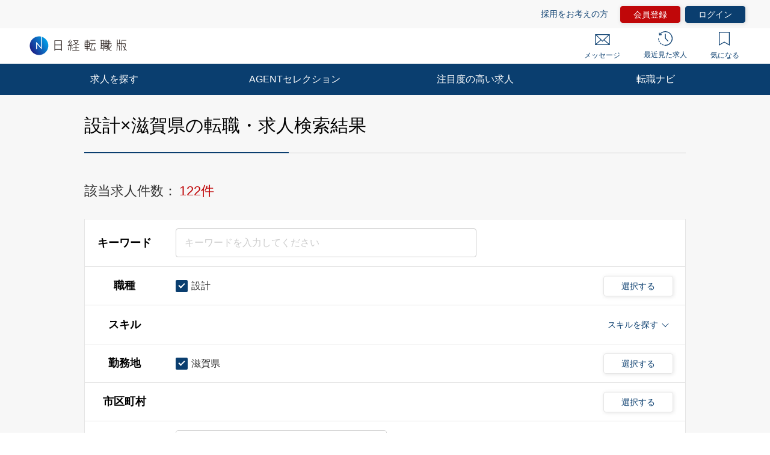

--- FILE ---
content_type: text/html; charset=UTF-8
request_url: https://career.nikkei.com/kyujin/ss_66/pr_11/pg1/
body_size: 1827
content:
<!DOCTYPE html>
<html lang="en">
<head>
    <meta charset="utf-8">
    <meta name="viewport" content="width=device-width, initial-scale=1">
    <title></title>
    <style>
        body {
            font-family: "Arial";
        }
    </style>
    <script type="text/javascript">
    window.awsWafCookieDomainList = [];
    window.gokuProps = {
"key":"AQIDAHjcYu/GjX+QlghicBgQ/7bFaQZ+m5FKCMDnO+vTbNg96AEsZ324rQVo4Fln1eRfaqP9AAAAfjB8BgkqhkiG9w0BBwagbzBtAgEAMGgGCSqGSIb3DQEHATAeBglghkgBZQMEAS4wEQQMz4BYx/Kbg0tEsJNeAgEQgDuS/NbonbphEb0e0KY1veNPIV2XMIXsp+Cm/49vjJYVRk90XluDh5ZSUlPhuz/4FFJzNnmOp/KHUT3sGA==",
          "iv":"CgAFlQcP7gAACPjV",
          "context":"[base64]/9PPYcZFnDuTeY0Wcp4/yShiruxA4E6JrQP6KrsMMMJICHCDC50nu9onZbE4kBBaycEa1RHy+1FWP8zPp3W9/d5Eavq9LOpG0ztG5rGQNAHLVyPoSvFLBRDLzdR3GkvbE6Wkedh8Ce4K+jFhnWzl/wFZLtD0+PUtelljc/mO+1hJ+"
};
    </script>
    <script src="https://f239079a9893.ce4ee5aa.ap-northeast-1.token.awswaf.com/f239079a9893/981d30007e8f/5cdc1ef62f72/challenge.js"></script>
</head>
<body>
    <div id="challenge-container"></div>
    <script type="text/javascript">
        AwsWafIntegration.saveReferrer();
        AwsWafIntegration.checkForceRefresh().then((forceRefresh) => {
            if (forceRefresh) {
                AwsWafIntegration.forceRefreshToken().then(() => {
                    window.location.reload(true);
                });
            } else {
                AwsWafIntegration.getToken().then(() => {
                    window.location.reload(true);
                });
            }
        });
    </script>
    <noscript>
        <h1>JavaScript is disabled</h1>
        In order to continue, we need to verify that you're not a robot.
        This requires JavaScript. Enable JavaScript and then reload the page.
    </noscript>
</body>
</html>

--- FILE ---
content_type: text/html;charset=UTF-8
request_url: https://career.nikkei.com/kyujin/ss_66/pr_11/pg1/
body_size: 322219
content:
<!DOCTYPE html>
<html lang="ja" dir="ltr">
<head>
<meta charset="UTF-8">
<title>設計,滋賀県の転職・求人情報｜転職なら日経転職版</title>
<meta name="bingbot" content="noarchive">
<meta name="description" content="設計,滋賀県転職・求人情報一覧（1ページ目）です。あなたの希望する勤務地や業種、年収、業務に必要なスキルで絞り込むことができます。転職も、日経。日経転職版">
<meta name="viewport" content="width=device-width, initial-scale=1, viewport-fit=cover" />
<meta http-equiv="X-UA-Compatible" content="IE=Edge">
    
<!-- OGP -->
<meta name="fb:app_id" content="746352916179091">
<meta property="og:type" content="article">
<meta property="og:url" content="https://career.nikkei.com/kyujin/ss_66/pr_11/pg1/">
<meta property="og:title" content="設計,滋賀県の転職・求人情報｜転職なら日経転職版">
<meta property="og:image" content="https://career.nikkei.com/parts/img/ogp.png">
<meta property="og:description" content="転職・求人情報一覧（1ページ目）です。あなたの希望する勤務地や業種、年収、業務に必要なスキルで絞り込むことができます。転職も、日経。日経転職版">
<meta name="twitter:site" content="@career_nikkei">
<meta name="twitter:card" content="summary">
<meta name="twitter:description" content="転職・求人情報一覧（1ページ目）です。あなたの希望する勤務地や業種、年収、業務に必要なスキルで絞り込むことができます。転職も、日経。日経転職版">
<meta name="twitter:title" content="設計,滋賀県の転職・求人情報｜転職なら日経転職版">
<!-- OGP --><link rel="shortcut icon" href="/parts/img/favicon.ico?v=202510071517" type="image/vnd.microsoft.icon">
<link rel="icon" href="/parts/img/favicon.ico?v=202510071517" type="image/vnd.microsoft.icon">
<link rel="apple-touch-icon-precomposed" href="/career/parts/img_pc/common/ico/webclip.png?v=202510071517">








<link rel="next" href="/kyujin/ss_66/pr_11/pg2/" />
<link rel="canonical" href="https://career.nikkei.com/kyujin/ss_66/pr_11/pg1/" />

        <link rel="stylesheet" href="/parts/css/pc/index.css?v=202510071517">
    <link rel="stylesheet" href="/parts/css/pc/localize_pc.css?v=202510071517">
    <link rel="stylesheet" href="/cms/parts/css/marketing.css?v=202510071517">
    <link rel="stylesheet" href="/parts/css/pc/new-progressbar_pc.css?v=202510071517">
        <link rel="stylesheet" href="/parts/css/jquery-ui.css?v=202510071517">
    <link rel="stylesheet" href="/parts/css/jquery.Jcrop.css?v=202510071517">
    
    <script src="/career/click/control.js" type="text/javascript"></script>
<script src="/career/click/extras-control.js" type="text/javascript"></script>
<script type="text/javascript">var ctxPath="/career", CAREER_DOMAIN_SSL="https://career.nikkei.com", memberNo = "";</script>
<script src="/parts/js/config/apiUrl.js?v=202510071517"></script>
<script src="/parts/js/pc/lib/jquery.js?v=202510071517"></script>
<script src="/parts/js/system/bookmark.js?v=202510071517"></script>
<script type="text/javascript" src="https://maps.googleapis.com/maps/api/js?key=AIzaSyCUC2mfuAXqXJoeotkeqLxp2wjVtkRyP8E"></script>

<script src="/parts/js/cms.js?v=202510071517"></script>

<!-- Google Tag Manager -->
<script>(function(w,d,s,l,i){w[l]=w[l]||[];w[l].push({'gtm.start':
new Date().getTime(),event:'gtm.js'});var f=d.getElementsByTagName(s)[0],
j=d.createElement(s),dl=l!='dataLayer'?'&l='+l:'';j.async=true;j.src=
'https://www.googletagmanager.com/gtm.js?id='+i+dl;f.parentNode.insertBefore(j,f);
})(window,document,'script','dataLayer','GTM-MQDJ2TK');</script>
<!-- End Google Tag Manager -->
</head>
<body  >
<!-- Google Tag Manager (noscript) -->
<noscript><iframe src="https://www.googletagmanager.com/ns.html?id=GTM-MQDJ2TK"
height="0" width="0" style="display:none;visibility:hidden"></iframe></noscript>
<!-- End Google Tag Manager (noscript) -->


<script  type="text/javascript">
function onMemberLogin(nextPagePath) {
  var loginPage = '/TAMD005/TAMD00501.htm';
  var formStr = '<form id="loginForm" name="form" method="post" action="' + ctxPath + loginPage + '">';
  formStr = formStr + '<input type="hidden" name="token" value="' + $("#form_token").val() + '">';
  formStr = formStr + '<input type="hidden" name="next" value="' + nextPagePath + location.search + '">';
  formStr = formStr + '</form>'
  $("body").append(formStr);
  $("#loginForm").submit();
}
</script>

<script>
	function saveConditionAdulationClick(){
		const SAVE_CONDITION_TRIGGER_CLASS = ".js-save-condition-trigger"
		var saveTrigger = document.querySelector(SAVE_CONDITION_TRIGGER_CLASS);
		saveTrigger.click();
	}
</script>


	

<!-- start pc header -->
<header id="header" class="c-header is-sp">
    <div id="headerIn" class="c-headerTop is-hidden">
        <div class="c-headerTop__inner">
            <a href="/service/" class="c-headerTop__link" target="_blank" rel="noopener">採用をお考えの方</a>
            <a class="c-headerTop__link m-button m-button--conversion" href="/career/MEFD001/MEFD00101.htm">会員登録</a>

            <a class="c-headerTop__link m-button m-button m-button--primary" href="javascript:onMemberLogin(location.pathname);">ログイン</a>

        </div>
    </div>
    <div class="c-headerSub">
        <a class="c-headerSub__logo" href="/">
            <img src="/parts/img/logo.svg" alt="日経転職版" />
        </a>
        <ul class="c-headerSub__list">
            <li class="c-headerSub__item">
                <a href="/career/MAMD001/MAMD00101.htm" class="c-headerSub__link" id="NumberMessagesPc">
                    <i class="m-icon--mail"></i> メッセージ
                </a>
            </li>
            <li class="c-headerSub__item">
                <a href="/history/" class="c-headerSub__link">
                    <i class="m-icon--history"></i> 最近見た求人
                </a>
            </li>
            <li class="c-headerSub__item">
                <a href="/career/ENMD406/ENMD40601.htm" class="c-headerSub__link" id="BookMarkPropertyNumbersPc">
                    <i class="m-icon--concern"></i> 気になる
                </a>
            </li>
        </ul>
    </div>
    <nav class="c-headerNavi">
        <ul class="c-headerNavi__list">
            <li class="c-headerNavi__item">
                <a class="c-headerNavi__link js-tab-pc-trigger">求人を探す</a>
                <ul class="c-headerNavi__innerList is-hidden js-tab-target">
                    <li class="c-headerNavi__innerItem">
                        <a href="/kyujin/search/" class="c-headerNavi__innerLink">求人を検索する</a>
                    </li>
                    <li class="c-headerNavi__innerItem">
                      <a href="/kyujin/aplC_1/pg1/" class="c-headerNavi__innerLink">企業に直接応募する</a>
                    </li>
                    <li class="c-headerNavi__innerItem">
                        <a href="/kyujin/feature/pg1/" class="c-headerNavi__innerLink">求人特集一覧</a>
                    </li>
                        <li class="c-headerNavi__innerItem">
                            <a href="/ranking/" class="c-headerNavi__innerLink">気になる求人ランキング</a>
                       </li>
                </ul>
                <span class="c-headerNavi__innerIcon js-tabIcon-target is-hidden"></span>
            </li>
            <li class="c-headerNavi__item">
                <a href="/agentselection/search/?t_sid=26" class="c-headerNavi__link js-tab-pc-trigger">AGENTセレクション</a>
            </li>
            <li class="c-headerNavi__item">
                <a href="/recommend/" class="c-headerNavi__link js-tab-pc-trigger">注目度の高い求人</a>
            </li>
            <li class="c-headerNavi__item">
                <a class="c-headerNavi__link js-tab-pc-trigger">転職ナビ</a>
                <ul class="c-headerNavi__innerList is-hidden js-tab-target">
                    <li class="c-headerNavi__innerItem">
                        <a href="/nikkei-pickup/" class="c-headerNavi__innerLink">日経メディア注目記事</a>
                    </li>
                    <li class="c-headerNavi__innerItem">
                        <a href="/knowhow/" class="c-headerNavi__innerLink">転職ノウハウ</a>
                    </li>
                    <li class="c-headerNavi__innerItem">
                        <a href="/seminar/" class="c-headerNavi__innerLink">会員限定セミナー</a>
                    </li>
                    <li class="c-headerNavi__innerItem LoginDisplay">
                        <a href="/career/PFDD001/PFDD00101.htm" class="c-headerNavi__innerLink">プロフィール偏差値</a>
                    </li>
                    <li class="c-headerNavi__innerItem ">
                        <a href="/income-simulation/" class="c-headerNavi__innerLink">年収現在地</a>
                    </li>
                    <li class="c-headerNavi__innerItem ">
                        <a href="/executive-diagnosis/" class="c-headerNavi__innerLink">エグゼクティブ力診断</a>
                    </li>
                    <li class="c-headerNavi__innerItem ">
                        <a href="/business-diagnosis/middle/" class="c-headerNavi__innerLink">しごと通用力診断</a>
                    </li>
                    <li class="c-headerNavi__innerItem ">
                        <a href="/business-diagnosis/careerhazard/" class="c-headerNavi__innerLink">キャリアハザード診断</a>
                    </li>
                </ul>
                <span class="c-headerNavi__innerIcon js-tabIcon-target is-hidden"></span>
            </li>
        </ul>
    </nav>
</header>
<!-- end pc header -->


<!--構造化設定-->

 <div class="p-searchResult">
          <div class="p-searchResult-heading p-searchResult-heading--bgGray">
     <div class="p-searchResult-heading__container">
       <h1 class="m-heading m-heading--lv1 m-heading--borderBottomTwoColor">
         設計×滋賀県の転職・求人検索結果
       </h1>
  

       <div class="c-jobSearchCondModal js-kyujinSearchCond-save-target is-hidden">
  <div class="c-jobSearchCondModal__overlay" onclick="this.parentNode.classList.add('is-hidden')"></div>
  <div class="c-jobSearchCondModal__inner">
    <div class="c-jobSearchCondModal__body">
      <span class="c-jobSearchCondModal__close" onclick="this.parentNode.parentNode.parentNode.classList.add('is-hidden')"></span>
      <h2 class="c-jobSearchCondModal__heading">以下の検索条件名で新規に保存しました。</h2>
      <p class="c-jobSearchCondModal__text js-kyujinSearchCond-text-target"></p>
      <div class="c-jobSearchCondModal__button">
        <span class="m-button m-button--primary m-button--small m-button--arrowHidden" onclick="this.parentNode.parentNode.parentNode.parentNode.classList.add('is-hidden')">
          検索結果一覧に戻る
        </span>
      </div>
      <div class="c-jobSearchCondModal__footer">
        <a href="/career/MEFD108/MEFD10801.htm">保存した検索条件の一覧を見る≫</a>
      </div>
    </div>
  </div>
</div>

<div class="c-jobSearchCondModal js-kyujinSearchCond-save-error-target is-hidden">
  <div class="c-jobSearchCondModal__overlay" onclick="this.parentNode.classList.add('is-hidden')"></div>
  <div class="c-jobSearchCondModal__inner">
    <div class="c-jobSearchCondModal__body">
      <span class="c-jobSearchCondModal__close" onclick="this.parentNode.parentNode.parentNode.classList.add('is-hidden')"></span>
      <h2 class="c-jobSearchCondModal__heading--error js-kyujinSearchCond-text-error-target"></h2>
      <a href="/career/MEFD108/MEFD10801.htm" class="c-jobSearchCondModal__button">
        <span class="m-button m-button--primary m-button--small m-button--arrowHidden">
          保存した検索条件を見る
        </span>
      </a>
      <div class="c-jobSearchCondModal__footer">
        <a href="javascript:void(0);" onclick="this.parentNode.parentNode.parentNode.parentNode.classList.add('is-hidden')">検索結果一覧に戻る</a>
      </div>
    </div>
  </div>
</div>

<div class="p-searchResult-conditionBlock" data-scroll-to="searchChange">

		<div class="m-searchCount">
		<span class="m-searchCount__text">該当求人件数：</span>
		<span class="m-searchCount__number js-counter-target js-counter-page-target">122件</span>
	</div>
		
		<form method="post" name="form" id="form" action="/career/SEMD002/SEMD00201.htm">
<input type="hidden" name="loaded" id="form_loaded" value="b99bb1a375afc205c672e39048375d1e"/>
<input type="hidden" name="pankuzu" id="form_pankuzu" value="b99bb1a375afc205c672e39048375d1e"/>
<input type="hidden" name="pankuzuParam" id="form_pankuzuParam" value="b99bb1a375afc205c672e39048375d1e"/>
<input type="hidden" name="token" id="form_token" value="7169CF828ECFD1EEEB96597E2AE20BAA" class="js-token-target"/>
<input type="hidden" name="mode" id="form_mode" value="PC" class="js-mode-target"/>
<input type="hidden" name="prePageId" id="form_prePageId" value="b99bb1a375afc205c672e39048375d1e"/>
<input type="hidden" name="initialized" id="form_initialized" value="b99bb1a375afc205c672e39048375d1e"/>
<input type="hidden" name="returnValueControlName" id="form_returnValueControlName" value="b99bb1a375afc205c672e39048375d1e"/>
<input type="hidden" name="transitionPrefId" id="form_transitionPrefId" value=""/>
<input type="hidden" name="sortItemName" id="form_sortItemName" value="Asc"/>
<input type="hidden" name="sortOrder" id="form_sortOrder" value="Asc"/>
<input type="hidden" name="selectedId" id="form_selectedId" value=""/>
<input type="hidden" name="searchCond" id="form_searchCond" value="fe05457c321cb4d5d307599d0669900b"/>
<input type="hidden" name="featureId" id="form_featureId" value=""/>
<input type="hidden" name="searchCounter" id="form_searchCounter" value="122"/>
<input type="hidden" name="advertisingPosition" id="form_advertisingPosition" value="5"/>
<input type="hidden" name="advertisingPositionAgentSelection" id="form_advertisingPositionAgentSelection" value="5"/>
<input type="hidden" name="conditionTitle" id="form_conditionTitle" value="[職種]設計[勤務地]滋賀県"/>
<input type="hidden" name="searchAllCounter" id="form_searchAllCounter" value="309,275"/>
<input type="hidden" name="paramOccupSubId" id="form_paramOccupSubId" value="66"/>
<input type="hidden" name="paramPrefId" id="form_paramPrefId" value="25"/>
<input type="hidden" name="paramCityCdInfoId" id="form_paramCityCdInfoId" value=""/>
<input type="hidden" name="paramIndustryId" id="form_paramIndustryId" value=""/>
<input type="hidden" name="paramIncome" id="form_paramIncome" value=""/>
<input type="hidden" name="paramMeritId" id="form_paramMeritId" value=""/>
<input type="hidden" name="paramKeyword" id="form_paramKeyword" value=""/>
<input type="hidden" name="paramNewFlg" id="form_paramNewFlg" value=""/>
<input type="hidden" name="paramOccupSkillId" id="form_paramOccupSkillId" value=""/>
<input type="hidden" name="paramPositionId" id="form_paramPositionId" value=""/>
<input type="hidden" name="paramClientFlg" id="form_paramClientFlg" value=""/>
<input type="hidden" name="paramBankFlg" id="form_paramBankFlg" value=""/>
<input type="hidden" name="occupId_list" id="form_occupId_list" value="66"/>
<input type="hidden" name="prefId_list" id="form_prefId_list" value="25"/>
<input type="hidden" name="cityCdInfoId_list" id="form_cityCdInfoId_list" value=""/>
<input type="hidden" name="industryId_list" id="form_industryId_list" value=""/>
<input type="hidden" name="industrySubId_list" id="form_industrySubId_list" value=""/>
<input type="hidden" name="incomeFrom_list" id="form_incomeFrom_list" value=""/>
<input type="hidden" name="incomeTo_list" id="form_incomeTo_list" value="9999"/>
<input type="hidden" name="incomeMemo_list" id="form_incomeMemo_list" value=""/>
<input type="hidden" name="qualify_list" id="form_qualify_list" value=""/>
<input type="hidden" name="meritId_list" id="form_meritId_list" value=""/>
<input type="hidden" name="meritSubId_list" id="form_meritSubId_list" value=""/>
<input type="hidden" name="keyword_list" id="form_keyword_list" value=""/>
<input type="hidden" name="newFlg_list" id="form_newFlg_list" value=""/>
<input type="hidden" name="searchDate_list" id="form_searchDate_list" value=""/>
<input type="hidden" name="dispSearchCondition" id="form_dispSearchCondition" value=""/>
<input type="hidden" name="jobOfferCnt" id="form_jobOfferCnt" value="122"/>
<input type="hidden" name="pageSizeField" id="form_pageSizeField" value="50"/>
<input type="hidden" name="fuatureId_list" id="form_fuatureId_list" value=""/>
<input type="hidden" name="keywordFlg_list" id="form_keywordFlg_list" value=""/>
<input type="hidden" name="modeFlg" id="form_modeFlg" value="0"/>
<input type="hidden" name="loginFlg" id="form_loginFlg" value="0"/>
<input type="hidden" name="occupSkillId_list" id="form_occupSkillId_list" value=""/>
<input type="hidden" name="occupSkillSubId_list" id="form_occupSkillSubId_list" value=""/>
<input type="hidden" name="positionId_list" id="form_positionId_list" value=""/>
<input type="hidden" name="positionSubId_list" id="form_positionSubId_list" value=""/>
<input type="hidden" name="clientFlg_list" id="form_clientFlg_list" value=""/>
<input type="hidden" name="bankFlg_list" id="form_bankFlg_list" value=""/>
<input type="hidden" name="terminalId" id="form_terminalId" value=""/>
<input type="hidden" name="form_name" id="form_form_name" value="form"/>

		<div class="m-hiddenArea is-hidden">
			<input type="hidden" name="pageType" class="m-searchHistoryPageType js-pageType-target" value="jobs" />
			<input type="hidden" name="pageTypeOption" class="js-pageTypeOption-target" value="result" />
			<input type="hidden" class="js-kininaru-count-input-target" value="0" />
			<div class="m-searchHistory">
				<div class="m-searchHistoryCurrent">
					<div class="m-searchHistoryCurrentValue js-current-target">

						<input type="hidden" id="occupId" name="occup" class="m-searchHistoryLastValue__occupId js-current-input-target js-current-occupId-targe" value="66"/>
						<input type="hidden" id="skillId" name="skill" class="m-searchHistoryLastValue__skillId js-current-input-target js-current-skillId-target" value=""/>
						<input type="hidden" id="prefId" name="pref" class="m-searchHistoryLastValue__prefId js-current-input-target js-current-prefId-target" value="25"/>
						<input type="hidden" id="cityCdInfoId" name="cityCdInfo" class="m-searchHistoryLastValue__cityCdInfoId js-current-input-target js-current-cityCdInfoId-target" value=""/>
						<input type="hidden" id="incomeFrom" name="income" class="m-searchHistoryLastValue__incomeFrom js-current-input-target js-current-incomeFrom-target" value=""/>
						<input type="hidden" id="industryId" name="industry" class="m-searchHistoryLastValue__industryId js-current-input-target js-current-industryId-target" value=""/>
						<input type="hidden" id="positionId" name="position" class="m-searchHistoryLastValue__positionId js-current-input-target js-current-positionId-target" value=""/>
						<input type="hidden" id="meritId" name="merit" class="m-searchHistoryLastValue__meritId js-current-input-target js-current-meritId-target" value=""/>
						<input type="hidden" id="keyword" name="keyword" class="m-searchHistoryLastValue__keyword js-current-input-target js-current-keyword-target" value=""/>
						<input type="hidden" id="newFlg" name="new" class="m-searchHistoryLastValue__newFlg js-current-input-target js-current-newFlg-target" value=""/>
						<input type="hidden" id="clientFlg" name="client" class="m-searchHistoryLastValue__clientFlg js-current-input-target js-current-clientFlg-target" value=""/>
						<input type="hidden" id="bankFlg" name="bank" class="m-searchHistoryLastValue__bankFlg js-current-input-target js-current-bankFlg-target" value=""/>
						
						<input type="hidden" id="occupId" name="occup" class="m-searchHistoryLastValue__occupId js-current-text-occupId-target" value="設計"/>
						<input type="hidden" id="skillId" name="skill" class="m-searchHistoryLastValue__skillId js-current-text-skillId-target" value=""/>
						<input type="hidden" id="prefId" name="pref" class="m-searchHistoryLastValue__prefId js-current-text-prefId-target" value="滋賀県"/>
						<input type="hidden" id="cityCdInfoId" name="cityCdInfo" class="m-searchHistoryLastValue__cityCdInfoId js-current-text-cityCdInfoId-target" value=""/>
						<input type="hidden" id="industryId" name="industry" class="m-searchHistoryLastValue__industryId js-current-text-industryId-target" value=""/>
						<input type="hidden" id="positionId" name="position" class="m-searchHistoryLastValue__positionId js-current-text-positionId-target" value=""/>
						<input type="hidden" id="meritId" name="merit" class="m-searchHistoryLastValue__meritId js-current-text-meritId-target" value=""/>
						<input type="hidden" id="featureId" name="feature" class="m-searchHistoryLastValue__featureId js-current-text-featureId-target" value=""/>
					</div>
				</div>
			</div>
		</div>
		
		<div class="c-searchCondition">
			<div class="c-tableRow c-tableRow--borderTop">
				<div class="c-tableRowHeading ">
					<h2 class="c-tableRowHeading__text">キーワード</h2>
				</div>
				<div class="c-tableRowContent">
					<div class="c-tableRowContentKeyword">
						<input
						type="text"
						placeholder="キーワードを入力してください"
						class="js-inputKeyword-target js-inputKeyword-trigger js-input m-input js-EnterKey-Search-trigger"
						/>
					</div>
				</div>
			</div>
			
			<div class="c-tableRow js-occup-tableRow">
				<div class="c-tableRowHeading ">
					<h2 class="c-tableRowHeading__text">職種</h2>
				</div>
				<div class="c-tableRowContent c-tableRowContent--addCheck">
					<div class="c-tableRowContentCheck">
						<div class="c-tableRowContentCheck__inner js-createCheck-target"></div>
					</div>
					
					<div class="c-modal">
						<span class="m-buttonModal js-modalButtonOccup-target js-modal-trigger">選択する</span>
						<div class="c-modalInner js-modal-target">
							<div class="c-modal__overlay js-modal-closeTrigger"></div>
							<div class="c-modal__container">
								<div class="c-modal__blockInner">
									<div class="c-modal__innerContent">
										<span class="c-modal__closeIcon js-modal-closeTrigger"></span>
										<div class="c-conditionsModalFrame occupModal"></div>
									</div>
								</div>
							</div>
						</div>
					</div>
				</div>
			</div>
			
			<div class="c-tableRow c-tableRow--accordion">
				<div class="c-tableRowHeading ">
					<h2 class="c-tableRowHeading__text">スキル</h2>
				</div>
				<div class="c-tableRowContent">
					<div class="c-tableRowContentSkills js-skill-target">
						<div class="c-tableRowContentSkills__selected js-selected-target"></div>
						<div class="c-tableRowContentSkillsButton js-selected-target js-accordionSkillButton-trigger">
							<span class="c-tableRowContentSkillsButton__text">スキルを探す</span>
							<span class="c-tableRowContentSkillsButton__toggle js-accordionSkillToggle-target"></span>
						</div>
						<div class="c-tableRowContentSkillsAccordion js-accordionSkillArea-target is-hidden">
							<div class="c-tableRowContentSkillsAccordion__additional js-additional-target"></div>
							<div class="c-tableRowContentSkillsAccordion__input">
								<h3 class="c-tableRowContentSkillsAccordion__inputHeading m-heading">
									スキルをキーワードから探す
								</h3>
								
								<div class="c-inputSuggest">
									<input
									type="text"
									placeholder="例）マネジメント など"
									class="js-inputSkill-trigger js-inputSkillReset-target js-input m-input"
									/>
									<ul
									class="js-suggestArea-target c-inputSuggest__list is-hidden c-inputSuggest__list js-suggestArea-target is-hidden"
									></ul>
								</div>
							</div>
						</div>
					</div>
				</div>
			</div>
			
			<div class="c-tableRow js-pref-tableRow">
				<div class="c-tableRowHeading ">
					<h2 class="c-tableRowHeading__text">勤務地</h2>
				</div>
				<div class="c-tableRowContent c-tableRowContent--addCheck">
					<div class="c-tableRowContentCheck">
						<div class="c-tableRowContentCheck__inner js-createCheck-target" id="prefCreateCheckTarget"></div>
					</div>
					<div class="c-modal">
						<span class="m-buttonModal js-modalButtonArea-target js-modal-trigger">選択する</span>
						<div class="c-modalInner js-modal-target">
							<div class="c-modal__overlay js-modal-closeTrigger"></div>
							<div class="c-modal__container">
								<div class="c-modal__blockInner">
									<div class="c-modal__innerContent">
										<span class="c-modal__closeIcon js-modal-closeTrigger"></span>
										<div class="c-conditionsModalFrame prefModal"></div>
									</div>
								</div>
							</div>
						</div>
					</div>
				</div>
			</div>
			<div class="c-tableRow js-cityCdInfo-tableRow">
				<div class="c-tableRowHeading ">
					<h2 class="c-tableRowHeading__text">市区町村</h2>
				</div>
				<div class="c-tableRowContent c-tableRowContent--addCheck">
					<div class="c-tableRowContentCheck">
						<div class="c-tableRowContentCheck__inner js-createCheck-target" id="cityCdInfoCreateCheckTarget">
						</div>
					</div>
					<div class="c-modal">
						<span class="m-buttonModal js-modalButtonCityCdInfo-target js-modal-trigger">選択する</span>
						<div class="c-modalInner js-modal-target">
							<div class="c-modal__overlay js-modal-closeTrigger"></div>
							<div class="c-modal__container">
								<div class="c-modal__blockInner">
									<div class="c-modal__innerContent">
										<span class="c-modal__closeIcon js-modal-closeTrigger"></span>
										<div class="c-conditionsModalFrame cityCdInfoModal"></div>
									</div>
								</div>
							</div>
						</div>
					</div>
				</div>
			</div>
			<div class="c-tableRow js-pref-tableRow">
				<div class="c-tableRowHeading ">
					<h2 class="c-tableRowHeading__text">年収</h2>
				</div>
				<div class="c-tableRowContent">
					<div class="c-tableRowContentSelect">
						<div class="m-selectBoxOuter">
							<Select name="income" class="m-selectBoxInner js-selectIncomeFrom-trigger js-selectIncomeFrom-target">
																	<option value="">選択してください</option>
																	<option value="199">200万円未満</option>
																	<option value="200">200万円</option>
																	<option value="250">250万円</option>
																	<option value="300">300万円</option>
																	<option value="350">350万円</option>
																	<option value="400">400万円</option>
																	<option value="450">450万円</option>
																	<option value="500">500万円</option>
																	<option value="550">550万円</option>
																	<option value="600">600万円</option>
																	<option value="650">650万円</option>
																	<option value="700">700万円</option>
																	<option value="750">750万円</option>
																	<option value="800">800万円</option>
																	<option value="850">850万円</option>
																	<option value="900">900万円</option>
																	<option value="950">950万円</option>
																	<option value="1000">1000万円</option>
																	<option value="1100">1100万円</option>
																	<option value="1200">1200万円</option>
																	<option value="1300">1300万円</option>
																	<option value="1400">1400万円</option>
																	<option value="1500">1500万円</option>
																	<option value="2000">2000万円</option>
																	<option value="2500">2500万円</option>
																	<option value="3000">3000万円</option>
															</Select>
						</div>
						<span class="c-tableRowContentSelect__text">以上</span>
					</div>
				</div>
			</div>
			
						
									
			<div class="c-tableRow js-other-tableRow is-hidden">
				<div class="c-tableRowHeading">
					<h2 class="c-tableRowHeading__text">その他の<br />選択条件</h2>
				</div>
				<div class="c-tableRowContent c-tableRowContent--addCheck">
					<div class="c-tableRowContentCheck">
						<div class="c-tableRowContentCheck__inner js-createCheck-target"></div>
					</div>
				</div>
			</div>
			
			<div class="c-searchCondition__toggle is-hidden js-accordion-search-trigger">
						
				<div class="c-tableRow js-industry-tableRow">
					<div class="c-tableRowHeading ">
						<h2 class="c-tableRowHeading__text">業種</h2>
					</div>
					<div class="c-tableRowContent c-tableRowContent--addCheck">
						<div class="c-tableRowContentCheck">
							<div class="c-tableRowContentCheck__inner js-createCheck-target"></div>
						</div>
						<div class="c-modal">
							<span class="m-buttonModal js-modalButtonIndustry-target js-modal-trigger">選択する</span>
							<div class="c-modalInner js-modal-target">
								<div class="c-modal__overlay js-modal-closeTrigger"></div>
								<div class="c-modal__container">
									<div class="c-modal__blockInner">
										<div class="c-modal__innerContent">
											<span class="c-modal__closeIcon js-modal-closeTrigger"></span>
											<div class="c-conditionsModalFrame industryModal"></div>
										</div>
									</div>
								</div>
							</div>
						</div>
					</div>
				</div>
				<div class="c-tableRow js-position-tableRow">
					<div class="c-tableRowHeading ">
						<h2 class="c-tableRowHeading__text">ポジション</h2>
					</div>
					<div class="c-tableRowContent c-tableRowContent--addCheck">
						<div class="c-tableRowContentCheck">
							<div class="c-tableRowContentCheck__inner js-createCheck-target"></div>
						</div>
						<div class="c-modal">
							<span class="m-buttonModal js-modalButtonPosition-target js-modal-trigger">選択する</span>
							<div class="c-modalInner js-modal-target">
								<div class="c-modal__overlay js-modal-closeTrigger"></div>
								<div class="c-modal__container">
									<div class="c-modal__blockInner">
										<div class="c-modal__innerContent">
											<span class="c-modal__closeIcon js-modal-closeTrigger"></span>
											<div class="c-conditionsModalFrame positionModal"></div>
										</div>
									</div>
								</div>
							</div>
						</div>
					</div>
				</div>
				
				<div class="c-tableRow js-merit-tableRow">
					<div class="c-tableRowHeading ">
						<h2 class="c-tableRowHeading__text">こだわり条件</h2>
					</div>
					<div class="c-tableRowContent c-tableRowContent--addCheck">
						<div class="c-tableRowContentCheck">
							<div class="c-tableRowContentCheck__inner js-createCheck-target"></div>
						</div>
						<div class="c-modal">
							<span class="m-buttonModal js-modalButtonMerit-target js-modal-trigger">選択する</span>
							<div class="c-modalInner js-modal-target">
								<div class="c-modal__overlay js-modal-closeTrigger"></div>
								<div class="c-modal__container">
									<div class="c-modal__blockInner">
										<div class="c-modal__innerContent">
											<span class="c-modal__closeIcon js-modal-closeTrigger"></span>
											<div class="c-conditionsModalFrame meritModal"></div>
										</div>
									</div>
								</div>
							</div>
						</div>
					</div>
				</div>
				
				<div class="c-tableRow c-tableRow--oneLine js-new-tableRow">
					<div class="c-tableRowHeading ">
						<h2 class="c-tableRowHeading__text">新着</h2>
					</div>
					<div class="c-tableRowContent">
						<div class="c-tableRowContentCheck">
							<div class="c-tableRowContentCheck__inner js-conditionSearchNew">
								<label class="m-checkbox js-checkbox-target">
									<input type="checkbox"
									value="1"
									class="js-checkedNewFlg-target js-checkedNewFlg-trigger js-checked js-addedCheckbox-reset-target m-checkbox__input"
									/>
									<span class="m-checkbox__text js-checkbox-text-target">新着のみ</span>
								</label>
							</div>
						</div>
					</div>
				</div>
				
				<div class="c-tableRow c-tableRow--oneLine js-apply-tableRow">
					<div class="c-tableRowHeading ">
						<h2 class="c-tableRowHeading__text">応募方法</h2>
					</div>
					<div class="c-tableRowContent">
						<div class="c-tableRowContentCheck">
							<div class="c-tableRowContentCheck__inner js-conditionSearchApply">
								<label class="m-checkbox js-checkbox-target">
									<input
									type="checkbox"
									value="1"
									name="clientFlg"
									class="js-checkedApply-target js-checkedApply-trigger js-checked js-addedCheckbox-reset-target m-checkbox__input"
									/>
									<span class="m-checkbox__text js-checkbox-text-target">企業に直接応募する求人のみ</span>
								</label>
								<label class="m-checkbox js-checkbox-target">
									<input
									type="checkbox"
									value="1"
									name="bankFlg"
									class="js-checkedApply-target js-checkedApply-trigger js-checked js-addedCheckbox-reset-target m-checkbox__input "
									/>
									<span class="m-checkbox__text js-checkbox-text-target">転職エージェントからの紹介求人のみ</span>
								</label>
							</div>
						</div>
					</div>
				</div>
						</div>
			
			<div class="c-searchConditionMore">
				<span class="c-searchConditionMore__toggle js-accordion-search-toggle">もっと詳しい条件</span>
			</div>
					</div>
			</form>

		<div class="c-doubleButton c-doubleButton--small">

	  <a class="m-button m-button--secondary m-button--small m-button--arrowHidden js-save-condition-trigger">条件を保存</a>

	  <a class="m-button m-button--primary m-button--small m-button--contentNone js-scrollNavTop-target js-EnterKey-Search-target" href="javascript:addHidden('searchBtn');form.submit()">条件の変更</a>
	</div>
			<div class="c-saveConditionNavi">
		<div class="c-saveConditionNavi__contents">
			<div class="c-saveConditionNavi__message">
				検索条件を保存して条件に合った新着求人メールを受信！
			</div>
			<div class="c-saveConditionNavi__button">
				<a href="javascript:saveConditionAdulationClick();" class="m-button m-button--save-condition m-button--small m-button--arrowHidden">条件を保存</a>
				<span class="c-saveConditionNavi__close" onclick="this.parentNode.parentNode.parentNode.classList.add('is-hidden')"></span>
			</div>
		</div>
	</div>
	
</div>       </div>
 </div>
 

<div class="wrapper">
  <div class="container u-mb30">
    <div class="p-searchResult-pagination">
      <span class="p-searchResult-pagination__count">1～50 件目を表示（全122件）</span>
        



  



  <ul class="c-pagination">
              <li class="c-pagination__item is-hidden"><span class="m-button m-button--secondary"></span></li>
        <li class="c-pagination__item is-disabled"><span class="m-button m-button--secondary"></span></li>
                



                  <li class="c-pagination__item is-current">
            <span class="m-button m-button--secondary">1</span>
          </li>
                  



                <li class="c-pagination__item"><a href="/kyujin/ss_66/pr_11/pg2/" class="m-button m-button--secondary">2</a></li>
                



                <li class="c-pagination__item"><a href="/kyujin/ss_66/pr_11/pg3/" class="m-button m-button--secondary">3</a></li>
                                                                                              <li class="c-pagination__item"><a href="/kyujin/ss_66/pr_11/pg2/" class="m-button m-button--secondary"></a></li>
        <li class="c-pagination__item is-hidden"><span class="m-button m-button--secondary"></span></li>
              </ul>
  </div>

    
 
<div class="c-jobDetailCstWrap">
   
      
   

     
              <div id="job06665"></div>
    <a href="/company/803/jobdetail6665/?t_sid=1" target="_blank" class="c-jobDetailCst js-jobDetailCst-parameter-target" data-jid="j6665">

    
       <div class="c-jobDetailCst__label__digital">
                  <span class="m-tag m-tag--blue">NEW</span>
                  <span class="m-tag m-tag--white--digital">直接応募求人</span>
                </div>

       <div class="c-jobDetailCstContainer">
         <div class="c-jobDetailCstContext">
           <h2 class="c-jobDetailCst__heading">施工図作成【全国】</h2>
           <div class="c-jobDetailCst__text">株式会社ジョブズコンストラクション</div>
           <p class="c-jobDetailCst__supple">【設計、施工図業務の経験がある方】経験年数不問、ブランクOK／ビッグプロジェクトに携わりたい方、ランドマークを手掛けたい方も歓迎！◆年間休日136日（最大）</p>
           <p class="c-jobDetailCst__detail">
             420万円～800万円
                           / リーダー | メンバー
                         
           </p>
         </div>
         <div class="c-jobDetailCstImage">
           <div class="c-jobDetailCstImage__thumnail">
                                                    <img class="c-jobDetailCstImage__image u-mt6" src="/career/dl/10347.gif" alt="株式会社ジョブズコンストラクション">
           </div>
         </div>
       </div>
       <ul class="c-jobDetailCstList">
         <li class="c-jobDetailCstListItem">
           <div class="c-jobDetailCstListItem__title">勤務地</div>
           <p class="c-jobDetailCstListItem__text c-jobDetailCstListItem__text--ellipsis">
               <span class="fwB">東京都 </span>
                     ／ 神奈川県 
                ／ 千葉県 
                ／ 埼玉県 
                ／ 群馬県 
                ／ 栃木県 
                ／ 茨城県 
                ／ 大阪府 …
                  </p>
         </li>
         <li class="c-jobDetailCstListItem">
           <div class="c-jobDetailCstListItem__title">仕事内容</div>
           <p class="c-jobDetailCstListItem__text c-jobDetailCstListItem__text--clamp3 js-textOmitted-target" data-text-max-length="170">
            ◎全国のプロジェクト先における施工図業務をお任せします。    【具体的な内容】  〇BIM等を使って施工図作成  〇施工図の修正  〇施工管理との打ち合わせ    ◎希望に合わせたプロジェクトをお任せします！  当社は全国各地でビルやマンション、工場、倉庫、商業施設、さらには公共交通機関、発電所、高速道路などの建設プロジェクトに参画中です。ご自身の経験や適性、希望に合わせたプロジェクトを選択することができます。    【業務内容の変更の範囲】会社の定める業務
           </p>
         </li>
         <li class="c-jobDetailCstListItem">
           <div class="c-jobDetailCstListItem__title">応募資格</div>
           <p class="c-jobDetailCstListItem__text c-jobDetailCstListItem__text--clamp3 js-textOmitted-target" data-text-max-length="170">
             【必須の経験・スキル】  ○設計、施工図業務の経験（年数不問／ブランクOK）  ○CAD、設計、施工図の実務経験    【歓迎する経験・スキル・資格】  ○建築士の資格（一級建築士・二級建築士）  ※資格・実績は給与に反映されます。    【こんな思いを持つ方を歓迎します！】  ○経験・スキルを新しいフィールドで活かしたい。  ○ビッグプロジェクトに携わりたい。  ○ランドマークを手掛けたい。  ○安定した環境で長く働きたい。
           </p>
         </li>
       </ul>
       <div class="c-doubleButton c-doubleButton--small">
                    <span class="m-button m-button--kininaru js-kininaru-trigger js-kininaru-oneLine">
             <i class="m-icon--concern"></i>気になる
            </span>
               <span class="m-button m-button--primary">
             詳細を見る
           </span>
       </div>
     </a>
    
   
  
  
      
   

     
        <div id="job14252419"></div>
     <a href="/agent/174/jobdetail4252419/?t_sid=1" target="_blank" class="c-jobDetailCst js-jobDetailCst-parameter-target" data-jid="b4252419">
       <div class="c-jobDetailCst__label">
           <span class="m-tag m-tag--blue">NEW</span>
         </div>

       <div class="c-jobDetailCstContainer">
         <div class="c-jobDetailCstContext">
           <h2 class="c-jobDetailCst__heading">
             【プラント土木・建築設計】【テクノプロ・エンジニアリング社】あなたの技術を活かせます◇東証プライム&hellip;           </h2>
           <div class="c-jobDetailCst__text">
     株式会社テクノプロ             </div>
           <div class="c-jobDetailCst__supple">
             アウトソーシング業界にて、売上実績、シェアナンバー１のテクノプログループでテクノプロ・エンジニア社での無期雇用募集となります。  当社は高度な技術を保有し、お客様の課題に解決をする技術者集団です。 &hellip;           </div>
           <div class="c-jobDetailCst__detail">
              500万円～700万円
                           / リーダー
                       </div>
         </div>
         <div class="c-jobDetailCstImage">
           <p class="c-jobDetailCstImage__caption">取り扱い転職エージェント</p>
           <div class="c-jobDetailCstImage__thumnail">
                                                    <img class="c-jobDetailCstImage__image c-jobDetailCstImage__image--small" src="/career/dl/4953.gif" alt="">
           </div>
         </div>
       </div>
       <ul class="c-jobDetailCstList">
         <li class="c-jobDetailCstListItem">
           <div class="c-jobDetailCstListItem__title">勤務地</div>
           <p class="c-jobDetailCstListItem__text c-jobDetailCstListItem__text--ellipsis">
              <span class="fwB">東京都 </span>
                     ／ 神奈川県 
                ／ 千葉県 
                ／ 埼玉県 
                ／ 群馬県 
                ／ 栃木県 
                ／ 茨城県 
                ／ 大阪府 …
                     </p>
         </li>
         <li class="c-jobDetailCstListItem">
           <div class="c-jobDetailCstListItem__title">仕事内容</div>
           <p class="c-jobDetailCstListItem__text c-jobDetailCstListItem__text--clamp3 js-textOmitted-target" data-text-max-length="170">
             アウトソーシング業界にて、売上実績、シェアナンバー１のテクノプログループでテクノプロ・エンジニア社での無期雇用募集となります。    当社は高度な技術を保有し、お客様の課題に解決をする技術者集団です。  社会を動かすことを志し、活動しています。※勤務地はご相談可能です※    【仕事内容】  エネルギープラント（オイル ガス、ケミカル、新エネルギーなど）、医薬品工場、原子力プラントにおける土木・建築エンジニアリング・設計業務全般    （1）土木建築設計および工事に関するEPC  （2）ベンダー見積の技術評価、ベンダーの製作図や計算書、要領書のレビュー  （3）顧客、機器ベンダー及び社内関連部門との機器に関する設計調整業務      【業務例】  ・海外LNGプラントの土木・建築設計  ・原子力発電所の土木・建築設計  ・再生可能エネルギープラントの土木・建築設計    他多数    ※ご参考ください  https://www.technopro.com/eng/rec_c/    ◆私たちは、地域・技術・分野を超えて複合的なトータルソリューションをご提供します。  私たちテクノプロ・エンジニアリング社は、業界の草分けとして1963年に創業した歴史ある会社です。  技術者派遣、受託開発、請負開発を通じてお客様のプロジェクトを総合的にサポートしています。    20ヵ所以上の国内拠点に加えて、中国にも4ヵ所のネットワークを展開し、2 300名以上のエンジニアが在籍。主に「ITコミュニケーション」「ITインフラ」「エネルギー」「重工業」「自動車」「家電業界」のお客様に、地域・技術・分野を問わず複合的なトータルソリューションサービスをご提供しています。    テクノプロ・エンジニアリング社のエンジニアは、さまざまな経験のもとに培ってきた技術力に加え、管理能力、戦略的思考能力、企画提案力、ソーシャルスキル、課題解決能力を併せ持ち、お客様のプロジェクトのスムーズな業務推進に貢献します。      ◆パーパス  『技術』と『人』のチカラでお客さまと価値を共創し、持続可能な社会の実現に貢献する。
           </p>
         </li>
         <li class="c-jobDetailCstListItem">
           <div class="c-jobDetailCstListItem__title">応募資格</div>
           <p class="c-jobDetailCstListItem__text c-jobDetailCstListItem__text--clamp3 js-textOmitted-target" data-text-max-length="170">
             ※ご経験に合わせ選考・採用検討いたします。    【必須】  土木・建築・設備・プラントいずれかの設計・計画・現場管理等の経験    【歓迎】  建築士資格をお持ちの方
           </p>
         </li>
         <li class="c-jobDetailCstListItem">
           <div class="c-jobDetailCstListItem__title">転職エージェント</div>
           <p class="c-jobDetailCstListItem__text c-jobDetailCstListItem__text--clamp3 js-textOmitted-target" data-text-max-length="170">
株式会社 ジェイエイシーリクルートメント           </p>
         </li>
       </ul>
       <div class="c-doubleButton c-doubleButton--small">
                    <span class="m-button m-button--kininaru js-kininaru-trigger js-kininaru-oneLine">
             <i class="m-icon--concern"></i>気になる
            </span>
               <span class="m-button m-button--primary">
             詳細を見る
           </span>
       </div>
     </a>
   
   
  
  
      
   

     
        <div id="job11659739"></div>
     <a href="/agent/123/jobdetail1659739/?t_sid=1" target="_blank" class="c-jobDetailCst js-jobDetailCst-parameter-target" data-jid="b1659739">
       <div class="c-jobDetailCst__label">
           <span class="m-tag m-tag--blue">NEW</span>
         </div>

       <div class="c-jobDetailCstContainer">
         <div class="c-jobDetailCstContext">
           <h2 class="c-jobDetailCst__heading">
             建築施工監理（非住宅）土日休み【京都・滋賀】※地域限定職あり           </h2>
           <div class="c-jobDetailCst__text">
     大和ハウス工業株式会社             </div>
           <div class="c-jobDetailCst__supple">
             【パソナキャリア経由での入社実績あり】ハウスメーカー売上No1！メーカーの枠を超えてホテル、商業、物流とディベロッパーや建設会社としも売上拡大を図る売上4兆円の巨大企業【創業100年を迎える&hellip;           </div>
           <div class="c-jobDetailCst__detail">
              450万円～
                           / メンバー
                       </div>
         </div>
         <div class="c-jobDetailCstImage">
           <p class="c-jobDetailCstImage__caption">取り扱い転職エージェント</p>
           <div class="c-jobDetailCstImage__thumnail">
                                                    <img class="c-jobDetailCstImage__image c-jobDetailCstImage__image--small" src="/career/dl/1216.gif" alt="">
           </div>
         </div>
       </div>
       <ul class="c-jobDetailCstList">
         <li class="c-jobDetailCstListItem">
           <div class="c-jobDetailCstListItem__title">勤務地</div>
           <p class="c-jobDetailCstListItem__text c-jobDetailCstListItem__text--ellipsis">
              <span class="fwB">京都府 </span>
                     ／ 滋賀県
                     </p>
         </li>
         <li class="c-jobDetailCstListItem">
           <div class="c-jobDetailCstListItem__title">仕事内容</div>
           <p class="c-jobDetailCstListItem__text c-jobDetailCstListItem__text--clamp3 js-textOmitted-target" data-text-max-length="170">
             ご経験に応じて、商業施設、オフィスビル、物流施設、医療・介護施設、工場、中高層マンションなどの工事監理ご担当いただきます。    【勤務地に関して】  北海道、東北、関東、中部、近畿、中国、四国、九州、沖縄など  全国の事業所 （希望考慮します）※地域限定社員の処遇もあります。  【全国の事業所】  https://www.daiwahouse.co.jp/officeHP/tohoku/index.asp#section1さ    【技術職の採用ページも是非ご覧ください】  https://www.daiwahouse.co.jp/recruit/student/index.html      ※職務内容の詳細につきましてはご面談時にお伝え致します。
           </p>
         </li>
         <li class="c-jobDetailCstListItem">
           <div class="c-jobDetailCstListItem__title">応募資格</div>
           <p class="c-jobDetailCstListItem__text c-jobDetailCstListItem__text--clamp3 js-textOmitted-target" data-text-max-length="170">
             【必須要件】  ■一級建築士の有資格者  ■商業施設、オフィスビル、物流施設、医療・介護施設、工場、中高層マンションなどの非住宅分野の工事監理、設計監理（プロジェクトマネジメント）、施工管理の実務経験をお持ちの方      【歓迎要件】  ▼給排水・空調・電気設備の実務経験や知識をお持ちの方
           </p>
         </li>
         <li class="c-jobDetailCstListItem">
           <div class="c-jobDetailCstListItem__title">転職エージェント</div>
           <p class="c-jobDetailCstListItem__text c-jobDetailCstListItem__text--clamp3 js-textOmitted-target" data-text-max-length="170">
株式会社パソナ           </p>
         </li>
       </ul>
       <div class="c-doubleButton c-doubleButton--small">
                    <span class="m-button m-button--kininaru js-kininaru-trigger js-kininaru-oneLine">
             <i class="m-icon--concern"></i>気になる
            </span>
               <span class="m-button m-button--primary">
             詳細を見る
           </span>
       </div>
     </a>
   
   
  
  
      
   

     
        <div id="job12819647"></div>
     <a href="/agent/122/jobdetail2819647/?t_sid=1" target="_blank" class="c-jobDetailCst js-jobDetailCst-parameter-target" data-jid="b2819647">
       <div class="c-jobDetailCst__label">
           <span class="m-tag m-tag--blue">NEW</span>
         </div>

       <div class="c-jobDetailCstContainer">
         <div class="c-jobDetailCstContext">
           <h2 class="c-jobDetailCst__heading">
             【滋賀】設計           </h2>
           <div class="c-jobDetailCst__text">
     株式会社一条工務店             </div>
           <div class="c-jobDetailCst__supple">
             ★年間休日120日／希望勤務地考慮／経験者採用★           </div>
           <div class="c-jobDetailCst__detail">
              400万円～650万円
                           / 管理職 | メンバー
                       </div>
         </div>
         <div class="c-jobDetailCstImage">
           <p class="c-jobDetailCstImage__caption">取り扱い転職エージェント</p>
           <div class="c-jobDetailCstImage__thumnail">
                                                    <img class="c-jobDetailCstImage__image c-jobDetailCstImage__image--small" src="/career/dl/9730.gif" alt="中村 康彦">
           </div>
         </div>
       </div>
       <ul class="c-jobDetailCstList">
         <li class="c-jobDetailCstListItem">
           <div class="c-jobDetailCstListItem__title">勤務地</div>
           <p class="c-jobDetailCstListItem__text c-jobDetailCstListItem__text--ellipsis">
              <span class="fwB">滋賀県</span>
                          </p>
         </li>
         <li class="c-jobDetailCstListItem">
           <div class="c-jobDetailCstListItem__title">仕事内容</div>
           <p class="c-jobDetailCstListItem__text c-jobDetailCstListItem__text--clamp3 js-textOmitted-target" data-text-max-length="170">
             【職務内容】  「百邸百様」の住まいづくり。お客様とじっくり向き合い、生活スタイルやイメージを的確に捉え、アイデアを練り、カタチにします。同社の設計職が担当する案件は、年に25～35件ほど。  7・8回の打ち合わせを重ね、2ヶ月ほどかけてプランを企画していくので、お客様がとても身近に感じられます。    【魅力】  ～お客様との打ち合わせに注力～  図面のCAD化・パース図の作成・実施設計(詳細図面)・積算業務などは頼もしい専門スタッフが行うので、あなたは「お客様のご要望をどういう設計プランで実現するか」という設計業務の一番の醍醐味に注力でき、それがカタチになります。同社の設計には建売住宅やゼネコンでは味わえないやり甲斐があります。    ～お客様から直接感謝される機会あり～  同社の企業理念は「お客様よりお客様の家づくりに熱心であろう」。お客様とお会いする機会が多いので「このお客様のために頑張ろう」と自然に思えます。自分のアイデアや工夫を目一杯盛り込んでカタチにできたとき、お客様から直接感謝のお言葉をもらえます。設計冥利に尽きる瞬間です。    【業務内容変更の範囲】  同社業務全般
           </p>
         </li>
         <li class="c-jobDetailCstListItem">
           <div class="c-jobDetailCstListItem__title">応募資格</div>
           <p class="c-jobDetailCstListItem__text c-jobDetailCstListItem__text--clamp3 js-textOmitted-target" data-text-max-length="170">
             【必須】  ●普通自動車運転免許  ●基本設計の実務経験(構造・用途不問)  ●2級以上の建築士資格
           </p>
         </li>
         <li class="c-jobDetailCstListItem">
           <div class="c-jobDetailCstListItem__title">転職エージェント</div>
           <p class="c-jobDetailCstListItem__text c-jobDetailCstListItem__text--clamp3 js-textOmitted-target" data-text-max-length="170">
株式会社ワークポート           </p>
         </li>
       </ul>
       <div class="c-doubleButton c-doubleButton--small">
                    <span class="m-button m-button--kininaru js-kininaru-trigger js-kininaru-oneLine">
             <i class="m-icon--concern"></i>気になる
            </span>
               <span class="m-button m-button--primary">
             詳細を見る
           </span>
       </div>
     </a>
   
   
  
  
      
   

     
        <div id="job11659613"></div>
     <a href="/agent/123/jobdetail1659613/?t_sid=1" target="_blank" class="c-jobDetailCst js-jobDetailCst-parameter-target" data-jid="b1659613">
       <div class="c-jobDetailCst__label">
           <span class="m-tag m-tag--blue">NEW</span>
         </div>

       <div class="c-jobDetailCstContainer">
         <div class="c-jobDetailCstContext">
           <h2 class="c-jobDetailCst__heading">
             賃貸住宅設備（設計、施工管理）【京都・滋賀】※土日祝休み※           </h2>
           <div class="c-jobDetailCst__text">
     大和ハウス工業株式会社             </div>
           <div class="c-jobDetailCst__supple">
             【パソナキャリア経由での入社実績あり】ハウスメーカー売上No1！メーカーの枠を超えてホテル、商業、物流とディベロッパーや建設会社としも売上拡大を図る売上4兆円の巨大企業【創業100年を迎える&hellip;           </div>
           <div class="c-jobDetailCst__detail">
              500万円～850万円
                           / メンバー
                       </div>
         </div>
         <div class="c-jobDetailCstImage">
           <p class="c-jobDetailCstImage__caption">取り扱い転職エージェント</p>
           <div class="c-jobDetailCstImage__thumnail">
                                                    <img class="c-jobDetailCstImage__image c-jobDetailCstImage__image--small" src="/career/dl/1216.gif" alt="">
           </div>
         </div>
       </div>
       <ul class="c-jobDetailCstList">
         <li class="c-jobDetailCstListItem">
           <div class="c-jobDetailCstListItem__title">勤務地</div>
           <p class="c-jobDetailCstListItem__text c-jobDetailCstListItem__text--ellipsis">
              <span class="fwB">京都府 </span>
                     ／ 滋賀県
                     </p>
         </li>
         <li class="c-jobDetailCstListItem">
           <div class="c-jobDetailCstListItem__title">仕事内容</div>
           <p class="c-jobDetailCstListItem__text c-jobDetailCstListItem__text--clamp3 js-textOmitted-target" data-text-max-length="170">
             同社の集合住宅やホテル、オフィスビル、テナントビル、介護施設、などの電気設備、給排水衛生設備、空調換気設備、防災設備、省エネ設備に関する設計、施工管理業務に携わって頂きます。    【勤務地について】  総合職と地域限定社員でご選択可能となります。  ※全国総合職の場合には北海道、東北、関東、中部、近畿、中国、四国、九州、沖縄など全国の事業所へ将来的な転勤の可能性がございます。  （※初任地は希望考慮します）    【近畿エリアの事業所】  https://www.daiwahouse.co.jp/officeHP/kinki/index.asp    【大和ハウスの低層アパート事業】  https://www.daiwahouse.co.jp/tochikatsu/d-room/index.html      【勤務地について】  総合職と地域限定社員でご選択可能となります。  ※全国総合職の場合には北海道、東北、関東、中部、近畿、中国、四国、九州、沖縄など全国の事業所へ将来的な転勤の可能性がございます。  （※初任地は希望考慮します）    【関東の事業所】  https://www.daiwahouse.co.jp/officeHP/kanto/index.asp    【大和ハウスの戸建て事業】  https://www.daiwahouse.com/businessfield/housing/kodate.html      ※職務内容の詳細につきましてはご面談時にお伝え致します。
           </p>
         </li>
         <li class="c-jobDetailCstListItem">
           <div class="c-jobDetailCstListItem__title">応募資格</div>
           <p class="c-jobDetailCstListItem__text c-jobDetailCstListItem__text--clamp3 js-textOmitted-target" data-text-max-length="170">
             【必須要件】  ■低層アパートの意匠設計、監理の実務経験  ■一級建築士又は二級建築士の有資格者  ■一級管工事施工管理技士、一級電気工事施工管理技士、建築設備士のいずれか    【女性活躍等のダイバーシティも力を入れる】  https://www.daiwahouse.com/sustainable/social/employee/diversity/person.html  ※ポジティブアクションとして女性管理職の強化育成にも積極的に取り組んでおります。
           </p>
         </li>
         <li class="c-jobDetailCstListItem">
           <div class="c-jobDetailCstListItem__title">転職エージェント</div>
           <p class="c-jobDetailCstListItem__text c-jobDetailCstListItem__text--clamp3 js-textOmitted-target" data-text-max-length="170">
株式会社パソナ           </p>
         </li>
       </ul>
       <div class="c-doubleButton c-doubleButton--small">
                    <span class="m-button m-button--kininaru js-kininaru-trigger js-kininaru-oneLine">
             <i class="m-icon--concern"></i>気になる
            </span>
               <span class="m-button m-button--primary">
             詳細を見る
           </span>
       </div>
     </a>
   
       <a class="c-searchResultSecret" href="/agentselection/search/?t_sid=32">
       <div class="c-searchResultSecret__info">
         <p class="c-searchResultSecret__text">
           高給与・好条件の多くは<span class="c-searchResultSecret__textRed">未公開求人</span>です
         </p>
         <span class="m-button m-button--conversion m-button--small ">会員登録</span>
       </div>
     </a>
  
  
  
      
   

     
        <div id="job13177348"></div>
     <a href="/agent/174/jobdetail3177348/?t_sid=1" target="_blank" class="c-jobDetailCst js-jobDetailCst-parameter-target" data-jid="b3177348">
       <div class="c-jobDetailCst__label">
           <span class="m-tag m-tag--blue">NEW</span>
         </div>

       <div class="c-jobDetailCstContainer">
         <div class="c-jobDetailCstContext">
           <h2 class="c-jobDetailCst__heading">
             設計部（管理職候補）　注文住宅の建築設計           </h2>
           <div class="c-jobDetailCst__text">
     非公開             </div>
           <div class="c-jobDetailCst__supple">
             ・設計メンバーのマネジメント業務 ・お客様との打合せ ・設計図面の作成＆提案 ・意匠の決定と申請手続きなど  ＜業務詳細＞ 京都府、滋賀県エリアを中心とした、注文住宅の建築設計業務。  （１） 企画&hellip;           </div>
           <div class="c-jobDetailCst__detail">
              600万円～800万円
                           / リーダー
                       </div>
         </div>
         <div class="c-jobDetailCstImage">
           <p class="c-jobDetailCstImage__caption">取り扱い転職エージェント</p>
           <div class="c-jobDetailCstImage__thumnail">
                                                    <img class="c-jobDetailCstImage__image c-jobDetailCstImage__image--small" src="/career/dl/4953.gif" alt="">
           </div>
         </div>
       </div>
       <ul class="c-jobDetailCstList">
         <li class="c-jobDetailCstListItem">
           <div class="c-jobDetailCstListItem__title">勤務地</div>
           <p class="c-jobDetailCstListItem__text c-jobDetailCstListItem__text--ellipsis">
              <span class="fwB">京都府 </span>
                     ／ 滋賀県
                     </p>
         </li>
         <li class="c-jobDetailCstListItem">
           <div class="c-jobDetailCstListItem__title">仕事内容</div>
           <p class="c-jobDetailCstListItem__text c-jobDetailCstListItem__text--clamp3 js-textOmitted-target" data-text-max-length="170">
             ・設計メンバーのマネジメント業務  ・お客様との打合せ  ・設計図面の作成＆提案  ・意匠の決定と申請手続きなど    ＜業務詳細＞  京都府、滋賀県エリアを中心とした、注文住宅の建築設計業務。    （１） 企画・基本設計（建築計画の立案） 営業から引き継ぐ形となります  注文住宅の場合  ・施主とのヒアリング  ・敷地調査・法規チェック  ・ラフプランの作成  ・概算見積もりの作成           （２） 実施設計（詳細な設計・図面作成）  注文住宅の場合  ・詳細プランの決定    ・内外装デザインの選定    ・住宅設備の選定    ・構造設計    ・各種図面の作成      平面図・立面図・断面図        照明・電気設備図        給排水設備図             （３） 申請業務　※申請業務担当が別にいます。  ・建築確認申請（確認審査機関に提出し、法規適合性のチェックを受ける）    ・開発許可・都市計画関連の手続き（マンションの場合、行政と協議が必要な場合も）    ・各種届出の対応（消防署・役所・近隣住民への説明）    ・長期優良住宅やZEH（ゼロエネルギーハウス）認定の申請（注文住宅の場合）         
           </p>
         </li>
         <li class="c-jobDetailCstListItem">
           <div class="c-jobDetailCstListItem__title">応募資格</div>
           <p class="c-jobDetailCstListItem__text c-jobDetailCstListItem__text--clamp3 js-textOmitted-target" data-text-max-length="170">
             【MUST】  ・マネジメント経験  ・建築設計の実務経験  【WANT】  ・建築士（1級、2級）の資格保有者  ・注文住宅の建築設計業務に携わったことがある  ・専門学校や大学の学科で学んだことのある人  【求める人物像】  ・チームワークを大切にできる  ・謙虚さがある  ・自律性がある  ・目標達成志向がある  ・責任感がある  ・コミュニケーションをとることが好きな人  ・柔軟性やリーダーシップがある人  ※どれか当てはまればOK
           </p>
         </li>
         <li class="c-jobDetailCstListItem">
           <div class="c-jobDetailCstListItem__title">転職エージェント</div>
           <p class="c-jobDetailCstListItem__text c-jobDetailCstListItem__text--clamp3 js-textOmitted-target" data-text-max-length="170">
株式会社 ジェイエイシーリクルートメント           </p>
         </li>
       </ul>
       <div class="c-doubleButton c-doubleButton--small">
                    <span class="m-button m-button--kininaru js-kininaru-trigger js-kininaru-oneLine">
             <i class="m-icon--concern"></i>気になる
            </span>
               <span class="m-button m-button--primary">
             詳細を見る
           </span>
       </div>
     </a>
   
   
  
  
      
   

     
        <div id="job11659523"></div>
     <a href="/agent/123/jobdetail1659523/?t_sid=1" target="_blank" class="c-jobDetailCst js-jobDetailCst-parameter-target" data-jid="b1659523">
       <div class="c-jobDetailCst__label">
           <span class="m-tag m-tag--blue">NEW</span>
         </div>

       <div class="c-jobDetailCstContainer">
         <div class="c-jobDetailCstContext">
           <h2 class="c-jobDetailCst__heading">
             建築施工管理（非住宅）土日休み【京都・滋賀】※地域限定職あり           </h2>
           <div class="c-jobDetailCst__text">
     大和ハウス工業株式会社             </div>
           <div class="c-jobDetailCst__supple">
             【パソナキャリア経由での入社実績あり】ハウスメーカー売上No1！メーカーの枠を超えてホテル、商業、物流とディベロッパーや建設会社としも売上拡大を図る売上4兆円の巨大企業【創業100年を迎える&hellip;           </div>
           <div class="c-jobDetailCst__detail">
              450万円～
                           / メンバー
                       </div>
         </div>
         <div class="c-jobDetailCstImage">
           <p class="c-jobDetailCstImage__caption">取り扱い転職エージェント</p>
           <div class="c-jobDetailCstImage__thumnail">
                                                    <img class="c-jobDetailCstImage__image c-jobDetailCstImage__image--small" src="/career/dl/1216.gif" alt="">
           </div>
         </div>
       </div>
       <ul class="c-jobDetailCstList">
         <li class="c-jobDetailCstListItem">
           <div class="c-jobDetailCstListItem__title">勤務地</div>
           <p class="c-jobDetailCstListItem__text c-jobDetailCstListItem__text--ellipsis">
              <span class="fwB">京都府 </span>
                     ／ 滋賀県
                     </p>
         </li>
         <li class="c-jobDetailCstListItem">
           <div class="c-jobDetailCstListItem__title">仕事内容</div>
           <p class="c-jobDetailCstListItem__text c-jobDetailCstListItem__text--clamp3 js-textOmitted-target" data-text-max-length="170">
             建築系商品の施工管理業務を担当頂きます。一物件一担当制をとっており、工事計画策定から安全・品質・工程・原価・環境全ての管理を行います。多様な現場に手を挙げて挑戦することも可能です。　　　　    ◇建築系商品とは…中高層マンション、商業施設、オフィスビル、物流施設、医療・介護施設、工場など、急成長している非住宅領域の案件。  ◇建築事業（非住宅領域）について…住宅メーカーとして知られる大和ハウス工業ですが、非住宅事業の売り上げは2兆円規模。今や住宅領域と互角に並ぶまでの事業成長を見せています。    《施工事例》中高層マンション、商業施設、オフィスビル、物流施設、医療・介護施設、工場などの施工管理業務    《おすすめポイント》  ★複合商業施設や医療施設、物流施設などの大規模物件など幅広い建築物に携われます。      ※職務内容の詳細につきましてはご面談時にお伝え致します。
           </p>
         </li>
         <li class="c-jobDetailCstListItem">
           <div class="c-jobDetailCstListItem__title">応募資格</div>
           <p class="c-jobDetailCstListItem__text c-jobDetailCstListItem__text--clamp3 js-textOmitted-target" data-text-max-length="170">
             【必須要件】  一級建築士または一級建築施工管理技士    【歓迎要件】  ▼S造・RC造・SRC造の商業施設やオフィスビルなどの設計経験  ▼物流施設やデータセンター、風力発電、プラント案件のご経験  【勤務地について】  総合職と地域限定社員でご選択可能となります。  ※全国総合職の場合には北海道、東北、関東、中部、近畿、中国、四国、九州、沖縄など全国の事業所へ将来的な転勤の可能性がございます。  （※初任地は希望考慮します）  【全国の事業所】  https://www.daiwahouse.co.jp/officeHP/tohoku/index.asp#section1
           </p>
         </li>
         <li class="c-jobDetailCstListItem">
           <div class="c-jobDetailCstListItem__title">転職エージェント</div>
           <p class="c-jobDetailCstListItem__text c-jobDetailCstListItem__text--clamp3 js-textOmitted-target" data-text-max-length="170">
株式会社パソナ           </p>
         </li>
       </ul>
       <div class="c-doubleButton c-doubleButton--small">
                    <span class="m-button m-button--kininaru js-kininaru-trigger js-kininaru-oneLine">
             <i class="m-icon--concern"></i>気になる
            </span>
               <span class="m-button m-button--primary">
             詳細を見る
           </span>
       </div>
     </a>
   
   
  
  
      
   

     
        <div id="job12166327"></div>
     <a href="/agent/174/jobdetail2166327/?t_sid=1" target="_blank" class="c-jobDetailCst js-jobDetailCst-parameter-target" data-jid="b2166327">
       <div class="c-jobDetailCst__label">
           <span class="m-tag m-tag--blue">NEW</span>
         </div>

       <div class="c-jobDetailCstContainer">
         <div class="c-jobDetailCstContext">
           <h2 class="c-jobDetailCst__heading">
             大手インフラ事業者（プライム上場）           </h2>
           <div class="c-jobDetailCst__text">
     非公開             </div>
           <div class="c-jobDetailCst__supple">
             世界的に注目が集まる再生可能エネルギーに関する発電設備の土木・建築エンジニアリングとしてご活躍頂きます。  ・発電設備の計画、設計、設計の照査・管理、工事監理 ・見積仕様の策定と請負い業者（EPC）&hellip;           </div>
           <div class="c-jobDetailCst__detail">
              500万円～1000万円
                           / リーダー
                       </div>
         </div>
         <div class="c-jobDetailCstImage">
           <p class="c-jobDetailCstImage__caption">取り扱い転職エージェント</p>
           <div class="c-jobDetailCstImage__thumnail">
                                                    <img class="c-jobDetailCstImage__image c-jobDetailCstImage__image--small" src="/career/dl/4953.gif" alt="">
           </div>
         </div>
       </div>
       <ul class="c-jobDetailCstList">
         <li class="c-jobDetailCstListItem">
           <div class="c-jobDetailCstListItem__title">勤務地</div>
           <p class="c-jobDetailCstListItem__text c-jobDetailCstListItem__text--ellipsis">
              <span class="fwB">大阪府 </span>
                     ／ 京都府 
                ／ 兵庫県 
                ／ 滋賀県 
                ／ 奈良県 
                ／ 和歌山県 
                ／ 新潟県 
                ／ 富山県 …
                     </p>
         </li>
         <li class="c-jobDetailCstListItem">
           <div class="c-jobDetailCstListItem__title">仕事内容</div>
           <p class="c-jobDetailCstListItem__text c-jobDetailCstListItem__text--clamp3 js-textOmitted-target" data-text-max-length="170">
             世界的に注目が集まる再生可能エネルギーに関する発電設備の土木・建築エンジニアリングとしてご活躍頂きます。    ・発電設備の計画、設計、設計の照査・管理、工事監理  ・見積仕様の策定と請負い業者（EPC）選定  ・監督官庁との技術的調整
           </p>
         </li>
         <li class="c-jobDetailCstListItem">
           <div class="c-jobDetailCstListItem__title">応募資格</div>
           <p class="c-jobDetailCstListItem__text c-jobDetailCstListItem__text--clamp3 js-textOmitted-target" data-text-max-length="170">
             【必須】　※下記はスタッフクラス～管理職クラスでの必須条件です  （（１）（２）共）  建築インハウスエンジニアもしくは建設会社・建築設計事務所等で、建築の計画、設計、施工管理、工事監理の何れか、5年程度以上の経験      【歓迎】  （１）大規模建設プロジェクトの経験  （２）建築インハウスエンジニアとしての維持管理業務の経験    他、  ・大型土木工作物（トンネル、橋梁、海洋等）の設計、建設の経験  ・国内外のゼネコンや重電メーカー等でのプロジェクトの経験  ・１級土木施工管理技士、技術士、一級建築士、一級建築施工管理技士の有資格者  ・英語力（コミュニケーション力）
           </p>
         </li>
         <li class="c-jobDetailCstListItem">
           <div class="c-jobDetailCstListItem__title">転職エージェント</div>
           <p class="c-jobDetailCstListItem__text c-jobDetailCstListItem__text--clamp3 js-textOmitted-target" data-text-max-length="170">
株式会社 ジェイエイシーリクルートメント           </p>
         </li>
       </ul>
       <div class="c-doubleButton c-doubleButton--small">
                    <span class="m-button m-button--kininaru js-kininaru-trigger js-kininaru-oneLine">
             <i class="m-icon--concern"></i>気になる
            </span>
               <span class="m-button m-button--primary">
             詳細を見る
           </span>
       </div>
     </a>
   
   
  
  
      
   

     
        <div id="job12993439"></div>
     <a href="/agent/122/jobdetail2993439/?t_sid=1" target="_blank" class="c-jobDetailCst js-jobDetailCst-parameter-target" data-jid="b2993439">
       <div class="c-jobDetailCst__label">
           <span class="m-tag m-tag--blue">NEW</span>
         </div>

       <div class="c-jobDetailCstContainer">
         <div class="c-jobDetailCstContext">
           <h2 class="c-jobDetailCst__heading">
             【滋賀】インテリアコーディネーター           </h2>
           <div class="c-jobDetailCst__text">
     株式会社桃栗柿屋             </div>
           <div class="c-jobDetailCst__supple">
             【転勤なし】ワークライフバランス◎新しい綺麗なオフィスで勤務できます！           </div>
           <div class="c-jobDetailCst__detail">
              300万円～400万円
                           / メンバー
                       </div>
         </div>
         <div class="c-jobDetailCstImage">
           <p class="c-jobDetailCstImage__caption">取り扱い転職エージェント</p>
           <div class="c-jobDetailCstImage__thumnail">
                                                    <img class="c-jobDetailCstImage__image c-jobDetailCstImage__image--small" src="/career/dl/9730.gif" alt="中村 康彦">
           </div>
         </div>
       </div>
       <ul class="c-jobDetailCstList">
         <li class="c-jobDetailCstListItem">
           <div class="c-jobDetailCstListItem__title">勤務地</div>
           <p class="c-jobDetailCstListItem__text c-jobDetailCstListItem__text--ellipsis">
              <span class="fwB">滋賀県</span>
                          </p>
         </li>
         <li class="c-jobDetailCstListItem">
           <div class="c-jobDetailCstListItem__title">仕事内容</div>
           <p class="c-jobDetailCstListItem__text c-jobDetailCstListItem__text--clamp3 js-textOmitted-target" data-text-max-length="170">
             【職務概要】  同社にて、コーディネーターとして、  新築住宅のコーディネートをお任せします。    【職務詳細】  ・プラン作成  ・コーディネート  ・図面作成  ・打ち合わせ  ・写真撮影  ・電話対応  ・その他事務業務  顧客の理想の暮らしをサポートします。    ○入社後  入社後はまず座学研修から行い、配属部署だけでなく会社全体について学びます。  その後OJTにて、先輩社員が時間をかけながらしっかりと教育します。      【業務内容変更の範囲】  同社業務全般
           </p>
         </li>
         <li class="c-jobDetailCstListItem">
           <div class="c-jobDetailCstListItem__title">応募資格</div>
           <p class="c-jobDetailCstListItem__text c-jobDetailCstListItem__text--clamp3 js-textOmitted-target" data-text-max-length="170">
             【必須】  ・顧客折衝経験    【尚可】  ・建築士の資格をお持ちの方  ・インテリアコーディネーターの資格をお持ちの方    過去に、美容師や調理士、製造業など様々なご経験の方が入社され、ご活躍されています！  
           </p>
         </li>
         <li class="c-jobDetailCstListItem">
           <div class="c-jobDetailCstListItem__title">転職エージェント</div>
           <p class="c-jobDetailCstListItem__text c-jobDetailCstListItem__text--clamp3 js-textOmitted-target" data-text-max-length="170">
株式会社ワークポート           </p>
         </li>
       </ul>
       <div class="c-doubleButton c-doubleButton--small">
                    <span class="m-button m-button--kininaru js-kininaru-trigger js-kininaru-oneLine">
             <i class="m-icon--concern"></i>気になる
            </span>
               <span class="m-button m-button--primary">
             詳細を見る
           </span>
       </div>
     </a>
   
   
  
  
      
   

     
        <div id="job12940042"></div>
     <a href="/agent/174/jobdetail2940042/?t_sid=1" target="_blank" class="c-jobDetailCst js-jobDetailCst-parameter-target" data-jid="b2940042">
       <div class="c-jobDetailCst__label">
           <span class="m-tag m-tag--blue">NEW</span>
         </div>

       <div class="c-jobDetailCstContainer">
         <div class="c-jobDetailCstContext">
           <h2 class="c-jobDetailCst__heading">
             【技術系ポジション】※木造注文住宅           </h2>
           <div class="c-jobDetailCst__text">
     非公開             </div>
           <div class="c-jobDetailCst__supple">
             ご経験に応じて、下記業務の何れかをお任せ致します。  【募集職種一覧】 ■施工管理 現場の品質管理、施工業者への指導、現場工程管理  ■設計 現地調査、設計業務、施主様へ設計内容の確認・修正  ■積&hellip;           </div>
           <div class="c-jobDetailCst__detail">
              450万円～1000万円
                           / リーダー
                       </div>
         </div>
         <div class="c-jobDetailCstImage">
           <p class="c-jobDetailCstImage__caption">取り扱い転職エージェント</p>
           <div class="c-jobDetailCstImage__thumnail">
                                                    <img class="c-jobDetailCstImage__image c-jobDetailCstImage__image--small" src="/career/dl/4953.gif" alt="">
           </div>
         </div>
       </div>
       <ul class="c-jobDetailCstList">
         <li class="c-jobDetailCstListItem">
           <div class="c-jobDetailCstListItem__title">勤務地</div>
           <p class="c-jobDetailCstListItem__text c-jobDetailCstListItem__text--ellipsis">
              <span class="fwB">大阪府 </span>
                     ／ 京都府 
                ／ 兵庫県 
                ／ 滋賀県 
                ／ 奈良県 
                ／ 和歌山県 
                ／ 富山県 
                ／ 石川県 …
                     </p>
         </li>
         <li class="c-jobDetailCstListItem">
           <div class="c-jobDetailCstListItem__title">仕事内容</div>
           <p class="c-jobDetailCstListItem__text c-jobDetailCstListItem__text--clamp3 js-textOmitted-target" data-text-max-length="170">
             ご経験に応じて、下記業務の何れかをお任せ致します。    【募集職種一覧】  ■施工管理  現場の品質管理、施工業者への指導、現場工程管理    ■設計  現地調査、設計業務、施主様へ設計内容の確認・修正    ■積算  社内外担当との打合せ、発注、コスト削減提案    ■インテリアコーディネネーター  打合せ、プランニング、施主様への提案、顧客対応
           </p>
         </li>
         <li class="c-jobDetailCstListItem">
           <div class="c-jobDetailCstListItem__title">応募資格</div>
           <p class="c-jobDetailCstListItem__text c-jobDetailCstListItem__text--clamp3 js-textOmitted-target" data-text-max-length="170">
             【必須】◆スタッフクラス：住宅業界での建築技術経験、第一種普通自動車運転免許保有者◆管理職：上記条件に加え、メンバーのマネジメント経験者  【歓迎】■一級/二級建築士■1級/2級建築施工管理技士■建築積算士資格■インテリアコーディネネーター/カラーコーディネーター
           </p>
         </li>
         <li class="c-jobDetailCstListItem">
           <div class="c-jobDetailCstListItem__title">転職エージェント</div>
           <p class="c-jobDetailCstListItem__text c-jobDetailCstListItem__text--clamp3 js-textOmitted-target" data-text-max-length="170">
株式会社 ジェイエイシーリクルートメント           </p>
         </li>
       </ul>
       <div class="c-doubleButton c-doubleButton--small">
                    <span class="m-button m-button--kininaru js-kininaru-trigger js-kininaru-oneLine">
             <i class="m-icon--concern"></i>気になる
            </span>
               <span class="m-button m-button--primary">
             詳細を見る
           </span>
       </div>
     </a>
   
   
  
  
      
   

     
        <div id="job13768038"></div>
     <a href="/agent/122/jobdetail3768038/?t_sid=1" target="_blank" class="c-jobDetailCst js-jobDetailCst-parameter-target" data-jid="b3768038">
       <div class="c-jobDetailCst__label">
           <span class="m-tag m-tag--blue">NEW</span>
         </div>

       <div class="c-jobDetailCstContainer">
         <div class="c-jobDetailCstContext">
           <h2 class="c-jobDetailCst__heading">
             【滋賀】建築施工管理※大津           </h2>
           <div class="c-jobDetailCst__text">
     杉橋建設株式会社             </div>
           <div class="c-jobDetailCst__supple">
             転勤無し／施工管理が未経験の方でもチャレンジ可能なポジション★           </div>
           <div class="c-jobDetailCst__detail">
              375万円～550万円
                           / 管理職 | メンバー
                       </div>
         </div>
         <div class="c-jobDetailCstImage">
           <p class="c-jobDetailCstImage__caption">取り扱い転職エージェント</p>
           <div class="c-jobDetailCstImage__thumnail">
                                                    <img class="c-jobDetailCstImage__image c-jobDetailCstImage__image--small" src="/career/dl/9730.gif" alt="中村 康彦">
           </div>
         </div>
       </div>
       <ul class="c-jobDetailCstList">
         <li class="c-jobDetailCstListItem">
           <div class="c-jobDetailCstListItem__title">勤務地</div>
           <p class="c-jobDetailCstListItem__text c-jobDetailCstListItem__text--ellipsis">
              <span class="fwB">滋賀県</span>
                          </p>
         </li>
         <li class="c-jobDetailCstListItem">
           <div class="c-jobDetailCstListItem__title">仕事内容</div>
           <p class="c-jobDetailCstListItem__text c-jobDetailCstListItem__text--clamp3 js-textOmitted-target" data-text-max-length="170">
             【仕事内容】  住宅または一般建築における施工管理を担当します。  住宅・教育施設・医療施設・リゾート施設など、幅広い建築実績があります。  1現場につき2～3名体制で、工期は1年～最長2年半程度の案件が中心です。  【給与】  《未経験》  ■年収：365万円　～　490万円程度（諸手当込み）  ■月　給：250000円　～　335000　円  ■基本給：210000円　～　250000　円  ■固定残業代：（現場手当）：35000円～45000円  ■その他固定手当：月：5000円　～　50000　円        《経験者》  ■年収：410万円　～　920万円程度（諸手当込み）  ■月　給：300000円　～　630000　円  ■基本給：225000円　～　330000　円  ■固定残業代：（現場手当）：45000円～75000円  ■その他固定手当：月：30000円　～　225000　円       【業務内容変更の範囲】  同社業務全般
           </p>
         </li>
         <li class="c-jobDetailCstListItem">
           <div class="c-jobDetailCstListItem__title">応募資格</div>
           <p class="c-jobDetailCstListItem__text c-jobDetailCstListItem__text--clamp3 js-textOmitted-target" data-text-max-length="170">
             【必須】社会人経験  -----------------------------------------  【働き方・勤務環境】  基本は現場への直行直帰で、マイカー通勤が可能です。  建築・住宅の施工管理は京都府内が中心となります。  現場近隣に賃貸物件を借りる場合があり、  宿泊費・家賃は全額会社負担、別途4万円の手当が支給されます。  案件によっては残業や土曜出勤が発生する場合があります。  【職場の特徴・魅力】  社歴に関係なく大きな裁量が与えられる風土があり、  早期からスケールの大きな仕事に携わることができます。  現場の人間関係が良好で定着率が高く、長期的に腰を据えて働ける環境です。  
           </p>
         </li>
         <li class="c-jobDetailCstListItem">
           <div class="c-jobDetailCstListItem__title">転職エージェント</div>
           <p class="c-jobDetailCstListItem__text c-jobDetailCstListItem__text--clamp3 js-textOmitted-target" data-text-max-length="170">
株式会社ワークポート           </p>
         </li>
       </ul>
       <div class="c-doubleButton c-doubleButton--small">
                    <span class="m-button m-button--kininaru js-kininaru-trigger js-kininaru-oneLine">
             <i class="m-icon--concern"></i>気になる
            </span>
               <span class="m-button m-button--primary">
             詳細を見る
           </span>
       </div>
     </a>
   
   
  
  
      
   

     
        <div id="job14020923"></div>
     <a href="/agent/238/jobdetail4020923/?t_sid=1" target="_blank" class="c-jobDetailCst js-jobDetailCst-parameter-target" data-jid="b4020923">
       <div class="c-jobDetailCst__label">
         </div>

       <div class="c-jobDetailCstContainer">
         <div class="c-jobDetailCstContext">
           <h2 class="c-jobDetailCst__heading">
             【滋賀県本社／東証プライム市場上場】世界屈指の特殊ガラスメーカーです           </h2>
           <div class="c-jobDetailCst__text">
     日本電気硝子株式会社             </div>
           <div class="c-jobDetailCst__supple">
                         </div>
           <div class="c-jobDetailCst__detail">
              550万円～999万円
                           / メンバー
                       </div>
         </div>
         <div class="c-jobDetailCstImage">
           <p class="c-jobDetailCstImage__caption">取り扱い転職エージェント</p>
           <div class="c-jobDetailCstImage__thumnail">
                                                    <img class="c-jobDetailCstImage__image c-jobDetailCstImage__image--small" src="/career/dl/7422.gif" alt="">
           </div>
         </div>
       </div>
       <ul class="c-jobDetailCstList">
         <li class="c-jobDetailCstListItem">
           <div class="c-jobDetailCstListItem__title">勤務地</div>
           <p class="c-jobDetailCstListItem__text c-jobDetailCstListItem__text--ellipsis">
              <span class="fwB">滋賀県</span>
                          </p>
         </li>
         <li class="c-jobDetailCstListItem">
           <div class="c-jobDetailCstListItem__title">仕事内容</div>
           <p class="c-jobDetailCstListItem__text c-jobDetailCstListItem__text--clamp3 js-textOmitted-target" data-text-max-length="170">
             【滋賀県本社／東証プライム市場上場】世界屈指の特殊ガラスメーカーです国内外の事業戦略に基づき、工場の動力設備、環境設備、ガラス製造設備など共通付帯設備の新設、既存設備の更新におけるプラントエンジニアリング業務を担当していただきます。    【具体的には】  ・設備の新設、及び既存設備の更新計画の立案  ・設備設計、積算、見積取得精査  ・施工管理    ※特に既存の共通付帯設備への省エネ、省資源化に向けた改善の計画立案、及び実行を推進していく予定です。
           </p>
         </li>
         <li class="c-jobDetailCstListItem">
           <div class="c-jobDetailCstListItem__title">応募資格</div>
           <p class="c-jobDetailCstListItem__text c-jobDetailCstListItem__text--clamp3 js-textOmitted-target" data-text-max-length="170">
             ●下記いずれも  ・生産設備の省エネ、省資源の企画立案から実現までの実務経験がある方  ・プラント設備の新設、更新の計画立案、設計、施工管理までの実務経験がある方    ●高等専門学校以上  ・CADを使用した設計経験がある方  ・アイソメトリック図を作成した経験がある方  ・英語、中国語、韓国語のいずれかで会話ができる方    下記資格をお持ちの方は優遇します。  ・エネルギー管理士  ・高圧ガス製造保安責任者  ・ボイラー技士  ・公害防止管理者  ・管工事施工管理技士（1級、2級）
           </p>
         </li>
         <li class="c-jobDetailCstListItem">
           <div class="c-jobDetailCstListItem__title">転職エージェント</div>
           <p class="c-jobDetailCstListItem__text c-jobDetailCstListItem__text--clamp3 js-textOmitted-target" data-text-max-length="170">
株式会社エンリージョン           </p>
         </li>
       </ul>
       <div class="c-doubleButton c-doubleButton--small">
                    <span class="m-button m-button--kininaru js-kininaru-trigger js-kininaru-oneLine">
             <i class="m-icon--concern"></i>気になる
            </span>
               <span class="m-button m-button--primary">
             詳細を見る
           </span>
       </div>
     </a>
   
   
  
  
      
   

     
        <div id="job12436664"></div>
     <a href="/agent/125/jobdetail2436664/?t_sid=1" target="_blank" class="c-jobDetailCst js-jobDetailCst-parameter-target" data-jid="b2436664">
       <div class="c-jobDetailCst__label">
         </div>

       <div class="c-jobDetailCstContainer">
         <div class="c-jobDetailCstContext">
           <h2 class="c-jobDetailCst__heading">
             電気設備設計           </h2>
           <div class="c-jobDetailCst__text">
     エネサーブ             </div>
           <div class="c-jobDetailCst__supple">
             大手ハウスメーカーグループの総合エネルギー会社           </div>
           <div class="c-jobDetailCst__detail">
              380万円～550万円
                           / その他
                       </div>
         </div>
         <div class="c-jobDetailCstImage">
           <p class="c-jobDetailCstImage__caption">取り扱い転職エージェント</p>
           <div class="c-jobDetailCstImage__thumnail">
                                                    <img class="c-jobDetailCstImage__image c-jobDetailCstImage__image--small" src="/career/dl/1541.gif" alt="関本　隆志">
           </div>
         </div>
       </div>
       <ul class="c-jobDetailCstList">
         <li class="c-jobDetailCstListItem">
           <div class="c-jobDetailCstListItem__title">勤務地</div>
           <p class="c-jobDetailCstListItem__text c-jobDetailCstListItem__text--ellipsis">
              <span class="fwB">滋賀県</span>
                          </p>
         </li>
         <li class="c-jobDetailCstListItem">
           <div class="c-jobDetailCstListItem__title">仕事内容</div>
           <p class="c-jobDetailCstListItem__text c-jobDetailCstListItem__text--clamp3 js-textOmitted-target" data-text-max-length="170">
             ・電気工事（太陽光・発電機・その他一般電気工事）の設計をご担当頂きます。   ・工事前については営業同行～顧客折衝～現地調査等、幅広くご担当頂きます。   ・工事開始後は同社施工部隊とのやり取りや現地確認等行っていただきます。   ・引き渡し後の各種申請や補助金等のアフターフォローについてもご担当頂きます。   ・原則月内振替休日取得頂くよう調整しており、働きやすい環境になっております。   ・出張で対応いただく場合がございます。
           </p>
         </li>
         <li class="c-jobDetailCstListItem">
           <div class="c-jobDetailCstListItem__title">応募資格</div>
           <p class="c-jobDetailCstListItem__text c-jobDetailCstListItem__text--clamp3 js-textOmitted-target" data-text-max-length="170">
             ■太陽光設備の設計に関する経験のある方  ■責任者やマネジメントの経験のある方
           </p>
         </li>
         <li class="c-jobDetailCstListItem">
           <div class="c-jobDetailCstListItem__title">転職エージェント</div>
           <p class="c-jobDetailCstListItem__text c-jobDetailCstListItem__text--clamp3 js-textOmitted-target" data-text-max-length="170">
株式会社クイック           </p>
         </li>
       </ul>
       <div class="c-doubleButton c-doubleButton--small">
                    <span class="m-button m-button--kininaru js-kininaru-trigger js-kininaru-oneLine">
             <i class="m-icon--concern"></i>気になる
            </span>
               <span class="m-button m-button--primary">
             詳細を見る
           </span>
       </div>
     </a>
   
   
  
  
      
   

     
        <div id="job12559525"></div>
     <a href="/agent/122/jobdetail2559525/?t_sid=1" target="_blank" class="c-jobDetailCst js-jobDetailCst-parameter-target" data-jid="b2559525">
       <div class="c-jobDetailCst__label">
         </div>

       <div class="c-jobDetailCstContainer">
         <div class="c-jobDetailCstContext">
           <h2 class="c-jobDetailCst__heading">
             【滋賀】建築施工管理職           </h2>
           <div class="c-jobDetailCst__text">
     西村建設株式会社             </div>
           <div class="c-jobDetailCst__supple">
             【未経験可】大正5年創業の安定企業           </div>
           <div class="c-jobDetailCst__detail">
              350万円～500万円
                           / 管理職 | メンバー
                       </div>
         </div>
         <div class="c-jobDetailCstImage">
           <p class="c-jobDetailCstImage__caption">取り扱い転職エージェント</p>
           <div class="c-jobDetailCstImage__thumnail">
                                                    <img class="c-jobDetailCstImage__image c-jobDetailCstImage__image--small" src="/career/dl/9730.gif" alt="中村 康彦">
           </div>
         </div>
       </div>
       <ul class="c-jobDetailCstList">
         <li class="c-jobDetailCstListItem">
           <div class="c-jobDetailCstListItem__title">勤務地</div>
           <p class="c-jobDetailCstListItem__text c-jobDetailCstListItem__text--ellipsis">
              <span class="fwB">滋賀県</span>
                          </p>
         </li>
         <li class="c-jobDetailCstListItem">
           <div class="c-jobDetailCstListItem__title">仕事内容</div>
           <p class="c-jobDetailCstListItem__text c-jobDetailCstListItem__text--clamp3 js-textOmitted-target" data-text-max-length="170">
             【職務概要】※泊まりを含む出張はありません。  建築工事現場作業所における  品質管理／工程管理／安全管理／原価管理等  の施工管理業務をお任せいたします。    【職務詳細】  工事現場の中心となり、作業員さん達を取りまとめながら、  工事の工程、予算、安全、品質の管理をします。  行政に提出する書類の作成、業者との打ち合わせ、近隣住民への説明会  など業務は多岐にわたります。    ■対象となる現場：  官公庁施設、公共施設、学校施設からオフィス・商業ビル、倉庫、工場、ホテル、病院・医療施設、マンション・住宅など  ■業務の特徴：  ・施工エリア： 滋賀、三重県伊賀市で9：1の割合です。  ・施工期間：6ヶ月～2年、  ・民間と官公庁の割合=9：1  ・元請と下請の割合＝9：1  ・案件金額：2000万円～10億円    【業務内容変更の範囲】  同社業務全般
           </p>
         </li>
         <li class="c-jobDetailCstListItem">
           <div class="c-jobDetailCstListItem__title">応募資格</div>
           <p class="c-jobDetailCstListItem__text c-jobDetailCstListItem__text--clamp3 js-textOmitted-target" data-text-max-length="170">
             【必須】  ・自動車運転免許（AT限定可）  ・建築系の学部を卒業されている、建築施工管理の就労実績のある方    ★寮や社宅など、住宅補助制度充実！  ★資格支援や手当も整っており、安心してキャリアアップも目指せる環境です！  ★働き方改革  ワークライフバランス推進企業／子育てサポート企業  健康アクション宣言／健康経営優良法人／滋賀県女性活躍認証制度
           </p>
         </li>
         <li class="c-jobDetailCstListItem">
           <div class="c-jobDetailCstListItem__title">転職エージェント</div>
           <p class="c-jobDetailCstListItem__text c-jobDetailCstListItem__text--clamp3 js-textOmitted-target" data-text-max-length="170">
株式会社ワークポート           </p>
         </li>
       </ul>
       <div class="c-doubleButton c-doubleButton--small">
                    <span class="m-button m-button--kininaru js-kininaru-trigger js-kininaru-oneLine">
             <i class="m-icon--concern"></i>気になる
            </span>
               <span class="m-button m-button--primary">
             詳細を見る
           </span>
       </div>
     </a>
   
   
  
  
      
   

     
        <div id="job11783254"></div>
     <a href="/agent/312/jobdetail1783254/?t_sid=1" target="_blank" class="c-jobDetailCst js-jobDetailCst-parameter-target" data-jid="b1783254">
       <div class="c-jobDetailCst__label">
         </div>

       <div class="c-jobDetailCstContainer">
         <div class="c-jobDetailCstContext">
           <h2 class="c-jobDetailCst__heading">
             建設コンサルタント技術支援MI           </h2>
           <div class="c-jobDetailCst__text">
     非公開
             </div>
           <div class="c-jobDetailCst__supple">
             土木設計・施工管理の経験、資格が生かせる。業務拡大により複数名募集。           </div>
           <div class="c-jobDetailCst__detail">
              500万円～900万円
                           / リーダー | メンバー
                       </div>
         </div>
         <div class="c-jobDetailCstImage">
           <p class="c-jobDetailCstImage__caption">取り扱い転職エージェント</p>
           <div class="c-jobDetailCstImage__thumnail">
                                                    <img class="c-jobDetailCstImage__image c-jobDetailCstImage__image--small" src="/career/dl/8875.gif" alt="水上　雄一朗">
           </div>
         </div>
       </div>
       <ul class="c-jobDetailCstList">
         <li class="c-jobDetailCstListItem">
           <div class="c-jobDetailCstListItem__title">勤務地</div>
           <p class="c-jobDetailCstListItem__text c-jobDetailCstListItem__text--ellipsis">
              <span class="fwB">東京都 </span>
                     ／ 神奈川県 
                ／ 千葉県 
                ／ 埼玉県 
                ／ 茨城県 
                ／ 大阪府 
                ／ 京都府 
                ／ 兵庫県 …
                     </p>
         </li>
         <li class="c-jobDetailCstListItem">
           <div class="c-jobDetailCstListItem__title">仕事内容</div>
           <p class="c-jobDetailCstListItem__text c-jobDetailCstListItem__text--clamp3 js-textOmitted-target" data-text-max-length="170">
             発注者支援業務（土木施工監理）  国交省、首都高等にて土木施工監理を行います。
           </p>
         </li>
         <li class="c-jobDetailCstListItem">
           <div class="c-jobDetailCstListItem__title">応募資格</div>
           <p class="c-jobDetailCstListItem__text c-jobDetailCstListItem__text--clamp3 js-textOmitted-target" data-text-max-length="170">
             土木設計または土木施工管理経験3年以上  建設コンサルタントにて3年以上の経験者
           </p>
         </li>
         <li class="c-jobDetailCstListItem">
           <div class="c-jobDetailCstListItem__title">転職エージェント</div>
           <p class="c-jobDetailCstListItem__text c-jobDetailCstListItem__text--clamp3 js-textOmitted-target" data-text-max-length="170">
株式会社オズペック           </p>
         </li>
       </ul>
       <div class="c-doubleButton c-doubleButton--small">
                    <span class="m-button m-button--kininaru js-kininaru-trigger js-kininaru-oneLine">
             <i class="m-icon--concern"></i>気になる
            </span>
               <span class="m-button m-button--primary">
             詳細を見る
           </span>
       </div>
     </a>
   
   
  
  
      
   

     
        <div id="job11783263"></div>
     <a href="/agent/312/jobdetail1783263/?t_sid=1" target="_blank" class="c-jobDetailCst js-jobDetailCst-parameter-target" data-jid="b1783263">
       <div class="c-jobDetailCst__label">
         </div>

       <div class="c-jobDetailCstContainer">
         <div class="c-jobDetailCstContext">
           <h2 class="c-jobDetailCst__heading">
             ゼネコン建築設計MI           </h2>
           <div class="c-jobDetailCst__text">
     非公開
             </div>
           <div class="c-jobDetailCst__supple">
             建築設計の経験、資格が生かせる。業務拡大により複数名募集。           </div>
           <div class="c-jobDetailCst__detail">
              500万円～900万円
                           / リーダー | メンバー
                       </div>
         </div>
         <div class="c-jobDetailCstImage">
           <p class="c-jobDetailCstImage__caption">取り扱い転職エージェント</p>
           <div class="c-jobDetailCstImage__thumnail">
                                                    <img class="c-jobDetailCstImage__image c-jobDetailCstImage__image--small" src="/career/dl/8875.gif" alt="水上　雄一朗">
           </div>
         </div>
       </div>
       <ul class="c-jobDetailCstList">
         <li class="c-jobDetailCstListItem">
           <div class="c-jobDetailCstListItem__title">勤務地</div>
           <p class="c-jobDetailCstListItem__text c-jobDetailCstListItem__text--ellipsis">
              <span class="fwB">東京都 </span>
                     ／ 神奈川県 
                ／ 千葉県 
                ／ 埼玉県 
                ／ 茨城県 
                ／ 大阪府 
                ／ 京都府 
                ／ 兵庫県 …
                     </p>
         </li>
         <li class="c-jobDetailCstListItem">
           <div class="c-jobDetailCstListItem__title">仕事内容</div>
           <p class="c-jobDetailCstListItem__text c-jobDetailCstListItem__text--clamp3 js-textOmitted-target" data-text-max-length="170">
             建築設計
           </p>
         </li>
         <li class="c-jobDetailCstListItem">
           <div class="c-jobDetailCstListItem__title">応募資格</div>
           <p class="c-jobDetailCstListItem__text c-jobDetailCstListItem__text--clamp3 js-textOmitted-target" data-text-max-length="170">
             建築設計経験3年以上
           </p>
         </li>
         <li class="c-jobDetailCstListItem">
           <div class="c-jobDetailCstListItem__title">転職エージェント</div>
           <p class="c-jobDetailCstListItem__text c-jobDetailCstListItem__text--clamp3 js-textOmitted-target" data-text-max-length="170">
株式会社オズペック           </p>
         </li>
       </ul>
       <div class="c-doubleButton c-doubleButton--small">
                    <span class="m-button m-button--kininaru js-kininaru-trigger js-kininaru-oneLine">
             <i class="m-icon--concern"></i>気になる
            </span>
               <span class="m-button m-button--primary">
             詳細を見る
           </span>
       </div>
     </a>
   
   
  
  
      
   

     
        <div id="job12559559"></div>
     <a href="/agent/122/jobdetail2559559/?t_sid=1" target="_blank" class="c-jobDetailCst js-jobDetailCst-parameter-target" data-jid="b2559559">
       <div class="c-jobDetailCst__label">
         </div>

       <div class="c-jobDetailCstContainer">
         <div class="c-jobDetailCstContext">
           <h2 class="c-jobDetailCst__heading">
             【滋賀】建築設計           </h2>
           <div class="c-jobDetailCst__text">
     西村建設株式会社             </div>
           <div class="c-jobDetailCst__supple">
             【未経験可】大正5年創業の安定企業           </div>
           <div class="c-jobDetailCst__detail">
              350万円～500万円
                           / 管理職 | メンバー
                       </div>
         </div>
         <div class="c-jobDetailCstImage">
           <p class="c-jobDetailCstImage__caption">取り扱い転職エージェント</p>
           <div class="c-jobDetailCstImage__thumnail">
                                                    <img class="c-jobDetailCstImage__image c-jobDetailCstImage__image--small" src="/career/dl/9730.gif" alt="中村 康彦">
           </div>
         </div>
       </div>
       <ul class="c-jobDetailCstList">
         <li class="c-jobDetailCstListItem">
           <div class="c-jobDetailCstListItem__title">勤務地</div>
           <p class="c-jobDetailCstListItem__text c-jobDetailCstListItem__text--ellipsis">
              <span class="fwB">滋賀県</span>
                          </p>
         </li>
         <li class="c-jobDetailCstListItem">
           <div class="c-jobDetailCstListItem__title">仕事内容</div>
           <p class="c-jobDetailCstListItem__text c-jobDetailCstListItem__text--clamp3 js-textOmitted-target" data-text-max-length="170">
             【職務概要】  建築の設計業務を行っていただきます。    【職務詳細】  ・お客様との打ち合わせ  ・敷地の条件や周辺環境  ・法規制などの調査  ・設計図・仕様書・工事予算書といった設計図書の作成  などが主な業務になります。    ■業務の特徴：  ・施工エリア： 主に滋賀内  ・施工期間：6ヶ月～2年  ・民間と官公庁の割合=10：0  ・元請と下請の割合＝10：0  ・案件金額：2000万円～10億円    【業務内容変更の範囲】  同社業務全般
           </p>
         </li>
         <li class="c-jobDetailCstListItem">
           <div class="c-jobDetailCstListItem__title">応募資格</div>
           <p class="c-jobDetailCstListItem__text c-jobDetailCstListItem__text--clamp3 js-textOmitted-target" data-text-max-length="170">
             【必須】  ・普通自動車第一種運転免許（AT限定可）  ・建築系の学部を卒業されている又は建築施工管理の就労実績のある方  ・BIMについての知識、経験のある方    ★寮や社宅など、住宅補助制度充実！  ★資格支援や手当も整っており、安心してキャリアアップも目指せる環境です！  ★働き方改革  ワークライフバランス推進企業／子育てサポート企業  健康アクション宣言／健康経営優良法人／滋賀県女性活躍認証制度    
           </p>
         </li>
         <li class="c-jobDetailCstListItem">
           <div class="c-jobDetailCstListItem__title">転職エージェント</div>
           <p class="c-jobDetailCstListItem__text c-jobDetailCstListItem__text--clamp3 js-textOmitted-target" data-text-max-length="170">
株式会社ワークポート           </p>
         </li>
       </ul>
       <div class="c-doubleButton c-doubleButton--small">
                    <span class="m-button m-button--kininaru js-kininaru-trigger js-kininaru-oneLine">
             <i class="m-icon--concern"></i>気になる
            </span>
               <span class="m-button m-button--primary">
             詳細を見る
           </span>
       </div>
     </a>
   
   
  
  
      
   

     
        <div id="job12435761"></div>
     <a href="/agent/125/jobdetail2435761/?t_sid=1" target="_blank" class="c-jobDetailCst js-jobDetailCst-parameter-target" data-jid="b2435761">
       <div class="c-jobDetailCst__label">
         </div>

       <div class="c-jobDetailCstContainer">
         <div class="c-jobDetailCstContext">
           <h2 class="c-jobDetailCst__heading">
             上水道設計           </h2>
           <div class="c-jobDetailCst__text">
     西日本技術コンサルタント             </div>
           <div class="c-jobDetailCst__supple">
             関西を中心に「水の未来」を考えている企業です。           </div>
           <div class="c-jobDetailCst__detail">
              530万円～800万円
                           / その他
                       </div>
         </div>
         <div class="c-jobDetailCstImage">
           <p class="c-jobDetailCstImage__caption">取り扱い転職エージェント</p>
           <div class="c-jobDetailCstImage__thumnail">
                                                    <img class="c-jobDetailCstImage__image c-jobDetailCstImage__image--small" src="/career/dl/1541.gif" alt="関本　隆志">
           </div>
         </div>
       </div>
       <ul class="c-jobDetailCstList">
         <li class="c-jobDetailCstListItem">
           <div class="c-jobDetailCstListItem__title">勤務地</div>
           <p class="c-jobDetailCstListItem__text c-jobDetailCstListItem__text--ellipsis">
              <span class="fwB">滋賀県</span>
                          </p>
         </li>
         <li class="c-jobDetailCstListItem">
           <div class="c-jobDetailCstListItem__title">仕事内容</div>
           <p class="c-jobDetailCstListItem__text c-jobDetailCstListItem__text--clamp3 js-textOmitted-target" data-text-max-length="170">
             ■官公庁の計画から依頼される上水道、簡易水道、工業用水道の調査、計画、設計、工事監理等を担当していただきます。    【具体的には】  ■官公庁から上水道の設計の依頼に対し、打ち合わせや企画、提案、設計の流れをご担当いただきます。  ■受注元：官公庁(滋賀県、三重県、大阪府、京都府、京都市、大津市、草津市、津市　ほか）  ■担当エリア：滋賀をメインに関西圏　　※滋賀をメインに、奈良・和歌山を除く近畿圏内＋愛知県となります  ■工期：1，2ヶ月～2年（だいたい1年が多い）  ■案件金額：50万円～5,000万円　  ■出張：あり（宿泊を伴う場合が稀にあります）  ■転勤：あり    ＜魅力ポイント＞  ■配管設計だけでなく、コンサルタントとして上下水道に関わる業務も経験することができます。  ■中でも滋賀県では長い経験と実績から、多くの市区町村との取引があり、人々の暮らしに必要不可欠な水の安全を守っています。  ■技術士育成に力入れています。(令和5年度：3名合格)    【働き方】  ■平均残業時間は25時間であり、会社として残業時間の削減に取り組んでいますが、今後も従業員の働く環境を大切にしていきます。
           </p>
         </li>
         <li class="c-jobDetailCstListItem">
           <div class="c-jobDetailCstListItem__title">応募資格</div>
           <p class="c-jobDetailCstListItem__text c-jobDetailCstListItem__text--clamp3 js-textOmitted-target" data-text-max-length="170">
             ※以下いずれにも該当する方  ■運転免許証(AT限定可)をお持ちの方  ■5年以上の上水道の設計経験のある方
           </p>
         </li>
         <li class="c-jobDetailCstListItem">
           <div class="c-jobDetailCstListItem__title">転職エージェント</div>
           <p class="c-jobDetailCstListItem__text c-jobDetailCstListItem__text--clamp3 js-textOmitted-target" data-text-max-length="170">
株式会社クイック           </p>
         </li>
       </ul>
       <div class="c-doubleButton c-doubleButton--small">
                    <span class="m-button m-button--kininaru js-kininaru-trigger js-kininaru-oneLine">
             <i class="m-icon--concern"></i>気になる
            </span>
               <span class="m-button m-button--primary">
             詳細を見る
           </span>
       </div>
     </a>
   
   
  
  
      
   

     
        <div id="job11783259"></div>
     <a href="/agent/312/jobdetail1783259/?t_sid=1" target="_blank" class="c-jobDetailCst js-jobDetailCst-parameter-target" data-jid="b1783259">
       <div class="c-jobDetailCst__label">
         </div>

       <div class="c-jobDetailCstContainer">
         <div class="c-jobDetailCstContext">
           <h2 class="c-jobDetailCst__heading">
             建設コンサルタント土木設計MI           </h2>
           <div class="c-jobDetailCst__text">
     非公開
             </div>
           <div class="c-jobDetailCst__supple">
             土木設計経験者募集。業務拡大により複数名募集。           </div>
           <div class="c-jobDetailCst__detail">
              500万円～900万円
                           / リーダー | メンバー
                       </div>
         </div>
         <div class="c-jobDetailCstImage">
           <p class="c-jobDetailCstImage__caption">取り扱い転職エージェント</p>
           <div class="c-jobDetailCstImage__thumnail">
                                                    <img class="c-jobDetailCstImage__image c-jobDetailCstImage__image--small" src="/career/dl/8875.gif" alt="水上　雄一朗">
           </div>
         </div>
       </div>
       <ul class="c-jobDetailCstList">
         <li class="c-jobDetailCstListItem">
           <div class="c-jobDetailCstListItem__title">勤務地</div>
           <p class="c-jobDetailCstListItem__text c-jobDetailCstListItem__text--ellipsis">
              <span class="fwB">東京都 </span>
                     ／ 神奈川県 
                ／ 千葉県 
                ／ 埼玉県 
                ／ 茨城県 
                ／ 大阪府 
                ／ 京都府 
                ／ 兵庫県 …
                     </p>
         </li>
         <li class="c-jobDetailCstListItem">
           <div class="c-jobDetailCstListItem__title">仕事内容</div>
           <p class="c-jobDetailCstListItem__text c-jobDetailCstListItem__text--clamp3 js-textOmitted-target" data-text-max-length="170">
             建設コンサルタント  橋梁、道路、河川・砂防、都市施設などを対象に計画、設計業務
           </p>
         </li>
         <li class="c-jobDetailCstListItem">
           <div class="c-jobDetailCstListItem__title">応募資格</div>
           <p class="c-jobDetailCstListItem__text c-jobDetailCstListItem__text--clamp3 js-textOmitted-target" data-text-max-length="170">
             土木設計3年以上  建設コンサルタントにて3年以上の経験者
           </p>
         </li>
         <li class="c-jobDetailCstListItem">
           <div class="c-jobDetailCstListItem__title">転職エージェント</div>
           <p class="c-jobDetailCstListItem__text c-jobDetailCstListItem__text--clamp3 js-textOmitted-target" data-text-max-length="170">
株式会社オズペック           </p>
         </li>
       </ul>
       <div class="c-doubleButton c-doubleButton--small">
                    <span class="m-button m-button--kininaru js-kininaru-trigger js-kininaru-oneLine">
             <i class="m-icon--concern"></i>気になる
            </span>
               <span class="m-button m-button--primary">
             詳細を見る
           </span>
       </div>
     </a>
   
   
  
  
      
   

     
        <div id="job12054552"></div>
     <a href="/agent/125/jobdetail2054552/?t_sid=1" target="_blank" class="c-jobDetailCst js-jobDetailCst-parameter-target" data-jid="b2054552">
       <div class="c-jobDetailCst__label">
         </div>

       <div class="c-jobDetailCstContainer">
         <div class="c-jobDetailCstContext">
           <h2 class="c-jobDetailCst__heading">
             ユニット工場に関する製造技術（製           </h2>
           <div class="c-jobDetailCst__text">
     ダイハツ工業             </div>
           <div class="c-jobDetailCst__supple">
             小型化&amp;軽量化に強みのある軽自動車メーカー           </div>
           <div class="c-jobDetailCst__detail">
              400万円～800万円
                           / その他
                       </div>
         </div>
         <div class="c-jobDetailCstImage">
           <p class="c-jobDetailCstImage__caption">取り扱い転職エージェント</p>
           <div class="c-jobDetailCstImage__thumnail">
                                                    <img class="c-jobDetailCstImage__image c-jobDetailCstImage__image--small" src="/career/dl/1541.gif" alt="関本　隆志">
           </div>
         </div>
       </div>
       <ul class="c-jobDetailCstList">
         <li class="c-jobDetailCstListItem">
           <div class="c-jobDetailCstListItem__title">勤務地</div>
           <p class="c-jobDetailCstListItem__text c-jobDetailCstListItem__text--ellipsis">
              <span class="fwB">滋賀県</span>
                          </p>
         </li>
         <li class="c-jobDetailCstListItem">
           <div class="c-jobDetailCstListItem__title">仕事内容</div>
           <p class="c-jobDetailCstListItem__text c-jobDetailCstListItem__text--clamp3 js-textOmitted-target" data-text-max-length="170">
             以下いずれかの業務をご担当いただきます。    （1）製造技術  ユニット製造（機械加工・組立ライン）の生産設備および工程の改善・効率化を推進  ▼業務詳細  ・現場課題の抽出：現場での課題を明確にし、必要な改善点を特定  ・問題解決：特定した課題に対して効果的な解決策を立案・実行  ・効率化の推進：生産工程の効率化を図り、コスト削減と生産性向上を実現  ・品質・安全性の向上：品質管理と安全性の向上に努め、製品の信頼性向上  ・ラインの電装関係更新    （2）インフラ・施設技術  ユニット工場におけるインフラ設備（電気・エアー・水処理）や建屋および施設の更新、改善、能力向上  ▼業務詳細  ・インフラ設備の更新：電気設備、エアーシステム、水処理設備などを最新技術にアップデートし、効率性と信頼性を向上  ・老朽化設備の改善：老朽化した設備や施設を評価し、必要な改善措置を講じて稼働の安定性を確保  ・設備の能力向上：設備能力を評価し、増強を行って工場全体の生産能力を高める  ・エネルギー効率の最適化：電力、エアー、水の使用効率を最大化し、環境負荷を低減  ・建屋・施設の管理と改善：建屋や施設の点検と修繕・改善を行い、安全で快適な作業環境を提供  ・プロジェクトマネジメント：インフラ更新・改善プロジェクトの計画・実行とスケジュールや予算の管理    （3）DX業務推進  ユニット製造設備やライン運用の改善ツールとしてDX(デジタルトランスフォーメーション)技術の導入・推進  ▼業務詳細  ・AI技術の導入による作業効率の改善（主に点検・検査な
           </p>
         </li>
         <li class="c-jobDetailCstListItem">
           <div class="c-jobDetailCstListItem__title">応募資格</div>
           <p class="c-jobDetailCstListItem__text c-jobDetailCstListItem__text--clamp3 js-textOmitted-target" data-text-max-length="170">
             ・製造技術や生産技術の業務経験、または工場インフラや施設関連の保守保全経験  ・製造業にてDX推進、業務改善の経験
           </p>
         </li>
         <li class="c-jobDetailCstListItem">
           <div class="c-jobDetailCstListItem__title">転職エージェント</div>
           <p class="c-jobDetailCstListItem__text c-jobDetailCstListItem__text--clamp3 js-textOmitted-target" data-text-max-length="170">
株式会社クイック           </p>
         </li>
       </ul>
       <div class="c-doubleButton c-doubleButton--small">
                    <span class="m-button m-button--kininaru js-kininaru-trigger js-kininaru-oneLine">
             <i class="m-icon--concern"></i>気になる
            </span>
               <span class="m-button m-button--primary">
             詳細を見る
           </span>
       </div>
     </a>
   
   
  
  
      
   

     
        <div id="job13156394"></div>
     <a href="/agent/122/jobdetail3156394/?t_sid=1" target="_blank" class="c-jobDetailCst js-jobDetailCst-parameter-target" data-jid="b3156394">
       <div class="c-jobDetailCst__label">
         </div>

       <div class="c-jobDetailCstContainer">
         <div class="c-jobDetailCstContext">
           <h2 class="c-jobDetailCst__heading">
             【滋賀】機械設計           </h2>
           <div class="c-jobDetailCst__text">
     富士車輌株式会社             </div>
           <div class="c-jobDetailCst__supple">
             上場企業グループ会社！風通しの良い社風で働きやすさ◎           </div>
           <div class="c-jobDetailCst__detail">
              451万円～519万円
                           / メンバー
                       </div>
         </div>
         <div class="c-jobDetailCstImage">
           <p class="c-jobDetailCstImage__caption">取り扱い転職エージェント</p>
           <div class="c-jobDetailCstImage__thumnail">
                                                    <img class="c-jobDetailCstImage__image c-jobDetailCstImage__image--small" src="/career/dl/9730.gif" alt="中村 康彦">
           </div>
         </div>
       </div>
       <ul class="c-jobDetailCstList">
         <li class="c-jobDetailCstListItem">
           <div class="c-jobDetailCstListItem__title">勤務地</div>
           <p class="c-jobDetailCstListItem__text c-jobDetailCstListItem__text--ellipsis">
              <span class="fwB">滋賀県</span>
                          </p>
         </li>
         <li class="c-jobDetailCstListItem">
           <div class="c-jobDetailCstListItem__title">仕事内容</div>
           <p class="c-jobDetailCstListItem__text c-jobDetailCstListItem__text--clamp3 js-textOmitted-target" data-text-max-length="170">
             【職務概要】  金属スクラップや廃棄物などを破砕、選別、圧縮し、有用な資源としてリサイクルに貢献する機械やプラントの製造および開発を手掛ける同社の「環境事業部」にて、機械・プラント設計業務をお任せします。    【職務詳細】  ■企画立案：見積～受注までの一次対応については営業部が担当し、  営業とともに、引合先のニーズに合った機械・プラントを計画・提案します。（フロー・レイアウト計画、仕様打ち合わせ／構想設計／概要設計など）    ■実施設計：レイアウト決定、メーカー打合せ・購買品仕様決定、製作品の設計、  製作図面作成（AutoCad）、購入品検査、現地試運転、引き渡し 　    ■受注～納品までの期間：半年～３年  ※機械設計の場合は標準仕様からのカスタマイズ、部分改良、  解析や現場に合わせた配管設計がメインです。    ★キャリアパス：  新卒・中途採用に関わらず、若手社員に積極的にチャンスを与える風土があり、活躍次第では早期にマネージメント層に昇進することも可能です。事実、現在の管理職の半分の方が中途採用で入社した方であり、その方の活躍に見合った評価をしっかりと行っています。    【業務内容変更の範囲】  同社業務全般
           </p>
         </li>
         <li class="c-jobDetailCstListItem">
           <div class="c-jobDetailCstListItem__title">応募資格</div>
           <p class="c-jobDetailCstListItem__text c-jobDetailCstListItem__text--clamp3 js-textOmitted-target" data-text-max-length="170">
             【必須】  ・普通自動車運転免許  ・機械設計の経験  ・プラント設備設計経験    【尚可】  ・大型機器の設計経験歓迎  
           </p>
         </li>
         <li class="c-jobDetailCstListItem">
           <div class="c-jobDetailCstListItem__title">転職エージェント</div>
           <p class="c-jobDetailCstListItem__text c-jobDetailCstListItem__text--clamp3 js-textOmitted-target" data-text-max-length="170">
株式会社ワークポート           </p>
         </li>
       </ul>
       <div class="c-doubleButton c-doubleButton--small">
                    <span class="m-button m-button--kininaru js-kininaru-trigger js-kininaru-oneLine">
             <i class="m-icon--concern"></i>気になる
            </span>
               <span class="m-button m-button--primary">
             詳細を見る
           </span>
       </div>
     </a>
   
   
  
  
      
   

     
        <div id="job14020935"></div>
     <a href="/agent/238/jobdetail4020935/?t_sid=1" target="_blank" class="c-jobDetailCst js-jobDetailCst-parameter-target" data-jid="b4020935">
       <div class="c-jobDetailCst__label">
         </div>

       <div class="c-jobDetailCstContainer">
         <div class="c-jobDetailCstContext">
           <h2 class="c-jobDetailCst__heading">
             【滋賀県本社／東証プライム市場上場】世界屈指の特殊ガラスメーカーです           </h2>
           <div class="c-jobDetailCst__text">
     日本電気硝子株式会社             </div>
           <div class="c-jobDetailCst__supple">
                         </div>
           <div class="c-jobDetailCst__detail">
              550万円～799万円
                           / メンバー
                       </div>
         </div>
         <div class="c-jobDetailCstImage">
           <p class="c-jobDetailCstImage__caption">取り扱い転職エージェント</p>
           <div class="c-jobDetailCstImage__thumnail">
                                                    <img class="c-jobDetailCstImage__image c-jobDetailCstImage__image--small" src="/career/dl/7422.gif" alt="">
           </div>
         </div>
       </div>
       <ul class="c-jobDetailCstList">
         <li class="c-jobDetailCstListItem">
           <div class="c-jobDetailCstListItem__title">勤務地</div>
           <p class="c-jobDetailCstListItem__text c-jobDetailCstListItem__text--ellipsis">
              <span class="fwB">滋賀県</span>
                          </p>
         </li>
         <li class="c-jobDetailCstListItem">
           <div class="c-jobDetailCstListItem__title">仕事内容</div>
           <p class="c-jobDetailCstListItem__text c-jobDetailCstListItem__text--clamp3 js-textOmitted-target" data-text-max-length="170">
             【滋賀県本社／東証プライム市場上場】世界屈指の特殊ガラスメーカーです自社のプラント設備設計業務を担当していただきます。    【具体的には】  ・プラント設備工事  ・改修工事  ・レイアウト変更  等における計画、設計、施工管理業務に携わっていただきます。  マレーシア、中国などの海外工場の新設、改修案件を担当する可能性もあります。    【対象となる設備の例】  ・ガラス原料の計量、搬送、混練、集塵、梱包、原料容器の自動搬送などのプラント設備
           </p>
         </li>
         <li class="c-jobDetailCstListItem">
           <div class="c-jobDetailCstListItem__title">応募資格</div>
           <p class="c-jobDetailCstListItem__text c-jobDetailCstListItem__text--clamp3 js-textOmitted-target" data-text-max-length="170">
             ●下記いずれも  ・プラント建設に係る機械設備の計画、設計、施工管理の実務経験がある方  ・設備立ち上げの経験がある方    ●高等専門学校以上  下記いずれかの有資格者  機械設計技術者、機械・プラント製図技能士、機械保全技能士など
           </p>
         </li>
         <li class="c-jobDetailCstListItem">
           <div class="c-jobDetailCstListItem__title">転職エージェント</div>
           <p class="c-jobDetailCstListItem__text c-jobDetailCstListItem__text--clamp3 js-textOmitted-target" data-text-max-length="170">
株式会社エンリージョン           </p>
         </li>
       </ul>
       <div class="c-doubleButton c-doubleButton--small">
                    <span class="m-button m-button--kininaru js-kininaru-trigger js-kininaru-oneLine">
             <i class="m-icon--concern"></i>気になる
            </span>
               <span class="m-button m-button--primary">
             詳細を見る
           </span>
       </div>
     </a>
   
   
  
  
      
   

     
        <div id="job11761746"></div>
     <a href="/agent/312/jobdetail1761746/?t_sid=1" target="_blank" class="c-jobDetailCst js-jobDetailCst-parameter-target" data-jid="b1761746">
       <div class="c-jobDetailCst__label">
         </div>

       <div class="c-jobDetailCstContainer">
         <div class="c-jobDetailCstContext">
           <h2 class="c-jobDetailCst__heading">
             【web面談可】BIMオペレーター　（NK）           </h2>
           <div class="c-jobDetailCst__text">
     非公開
             </div>
           <div class="c-jobDetailCst__supple">
             設計図をもとに、BIMソフトを使用した3Dモデルの作成、設計・施工図の作成           </div>
           <div class="c-jobDetailCst__detail">
              300万円～600万円
                           / メンバー
                       </div>
         </div>
         <div class="c-jobDetailCstImage">
           <p class="c-jobDetailCstImage__caption">取り扱い転職エージェント</p>
           <div class="c-jobDetailCstImage__thumnail">
                                                    <img class="c-jobDetailCstImage__image c-jobDetailCstImage__image--small" src="/career/dl/8875.gif" alt="中西　政文">
           </div>
         </div>
       </div>
       <ul class="c-jobDetailCstList">
         <li class="c-jobDetailCstListItem">
           <div class="c-jobDetailCstListItem__title">勤務地</div>
           <p class="c-jobDetailCstListItem__text c-jobDetailCstListItem__text--ellipsis">
              <span class="fwB">大阪府 </span>
                     ／ 東京都 
                ／ 京都府 
                ／ 兵庫県 
                ／ 滋賀県 
                ／ 奈良県 
                ／ 和歌山県 
                ／ 愛知県 …
                     </p>
         </li>
         <li class="c-jobDetailCstListItem">
           <div class="c-jobDetailCstListItem__title">仕事内容</div>
           <p class="c-jobDetailCstListItem__text c-jobDetailCstListItem__text--clamp3 js-textOmitted-target" data-text-max-length="170">
             【業務内容】  ・2D図面を元に、3DBIMモデルの作成  ・設計・施工図の作成  ・3Dコンテンツのモデリング  ・構造のみのモデリング作成  ・3Dモデルを使った工事ステップ図の作成など。    ※案件はゼネコンからの発注が100％    【BIMについて】  「ビルディング　インフォメーション　モデリング」の略称。  従来の2Dの設計書とは異なり、3Dの建設モデルをくみ上げていくことで設計図書を作成します。BIMソフトで作成した建築モデルは各パーツが柱や壁等の部材情報を持ったオブジェクトとして構成されます。  平面・断面・立面図のほか数量集計・パースデータも含まれているので建築物のデータベースともいえます。また、すべてのデータが双方向に連動しているのも特徴で、モデル・図面・数量集計のどこからでも入力・編集が可能となり、加えた編集は即座に全データに反映されます。
           </p>
         </li>
         <li class="c-jobDetailCstListItem">
           <div class="c-jobDetailCstListItem__title">応募資格</div>
           <p class="c-jobDetailCstListItem__text c-jobDetailCstListItem__text--clamp3 js-textOmitted-target" data-text-max-length="170">
             《以下のいずれかの経験・スキルがある方》  ・建築施工図作成の実務経験  ・何らかの建築設計経験  ・施工管理、現場監督の実務経験  ・CADの操作経験
           </p>
         </li>
         <li class="c-jobDetailCstListItem">
           <div class="c-jobDetailCstListItem__title">転職エージェント</div>
           <p class="c-jobDetailCstListItem__text c-jobDetailCstListItem__text--clamp3 js-textOmitted-target" data-text-max-length="170">
株式会社オズペック           </p>
         </li>
       </ul>
       <div class="c-doubleButton c-doubleButton--small">
                    <span class="m-button m-button--kininaru js-kininaru-trigger js-kininaru-oneLine">
             <i class="m-icon--concern"></i>気になる
            </span>
               <span class="m-button m-button--primary">
             詳細を見る
           </span>
       </div>
     </a>
   
   
  
  
      
   

     
        <div id="job11876219"></div>
     <a href="/agent/122/jobdetail1876219/?t_sid=1" target="_blank" class="c-jobDetailCst js-jobDetailCst-parameter-target" data-jid="b1876219">
       <div class="c-jobDetailCst__label">
         </div>

       <div class="c-jobDetailCstContainer">
         <div class="c-jobDetailCstContext">
           <h2 class="c-jobDetailCst__heading">
             【滋賀】機械系科学プラントの配管設計及び施工管理業務           </h2>
           <div class="c-jobDetailCst__text">
     株式会社メイテック             </div>
           <div class="c-jobDetailCst__supple">
             ものづくりエンジニアアウトソーシング業界最大手企業のうちの一つです！           </div>
           <div class="c-jobDetailCst__detail">
              400万円～600万円
                           / メンバー
                       </div>
         </div>
         <div class="c-jobDetailCstImage">
           <p class="c-jobDetailCstImage__caption">取り扱い転職エージェント</p>
           <div class="c-jobDetailCstImage__thumnail">
                                                    <img class="c-jobDetailCstImage__image c-jobDetailCstImage__image--small" src="/career/dl/9730.gif" alt="中村 康彦">
           </div>
         </div>
       </div>
       <ul class="c-jobDetailCstList">
         <li class="c-jobDetailCstListItem">
           <div class="c-jobDetailCstListItem__title">勤務地</div>
           <p class="c-jobDetailCstListItem__text c-jobDetailCstListItem__text--ellipsis">
              <span class="fwB">滋賀県</span>
                          </p>
         </li>
         <li class="c-jobDetailCstListItem">
           <div class="c-jobDetailCstListItem__title">仕事内容</div>
           <p class="c-jobDetailCstListItem__text c-jobDetailCstListItem__text--clamp3 js-textOmitted-target" data-text-max-length="170">
             【職務概要】  同社にて機械系科学プラントの配管設計及び施工管理業務をお任せします。    【職務詳細】  ・安全、品質、納期、コスト等を前提に、基本設計、  積算、応札、詳細設計、機器、工事発注、建設、立ち上げまでを対応。    ＜魅力ポイント＞  ・製造部門と共に改善点を見つけ設備に盛り込んでいったり、  担当設備に対するフィードバックと、  改善をしながらプロセスを回します。  積極的な設備投資の中でIoT等、最新技術の活用も進んでいます。    ＜同社の魅力＞  ■BMS(ベストマッチングシステム）  全国の取引先からの仕事情報を社員に公開しています。  常にエンジニアが自らの市場価値を把握し、  キャリアデザインできる仕組みを構築しています。      【業務内容変更の範囲】  同社業務全般
           </p>
         </li>
         <li class="c-jobDetailCstListItem">
           <div class="c-jobDetailCstListItem__title">応募資格</div>
           <p class="c-jobDetailCstListItem__text c-jobDetailCstListItem__text--clamp3 js-textOmitted-target" data-text-max-length="170">
             【必須】  ・化学プラントの配管設計、プラント設計の経験    【尚可】  ・石油化学系、ファインケミカル系のプラントエンジ業務経験のある方
           </p>
         </li>
         <li class="c-jobDetailCstListItem">
           <div class="c-jobDetailCstListItem__title">転職エージェント</div>
           <p class="c-jobDetailCstListItem__text c-jobDetailCstListItem__text--clamp3 js-textOmitted-target" data-text-max-length="170">
株式会社ワークポート           </p>
         </li>
       </ul>
       <div class="c-doubleButton c-doubleButton--small">
                    <span class="m-button m-button--kininaru js-kininaru-trigger js-kininaru-oneLine">
             <i class="m-icon--concern"></i>気になる
            </span>
               <span class="m-button m-button--primary">
             詳細を見る
           </span>
       </div>
     </a>
   
   
  
  
      
   

     
        <div id="job160907"></div>
     <a href="/agent/125/jobdetail60907/?t_sid=1" target="_blank" class="c-jobDetailCst js-jobDetailCst-parameter-target" data-jid="b60907">
       <div class="c-jobDetailCst__label">
         </div>

       <div class="c-jobDetailCstContainer">
         <div class="c-jobDetailCstContext">
           <h2 class="c-jobDetailCst__heading">
             CADオペレーター           </h2>
           <div class="c-jobDetailCst__text">
     ルポハウス             </div>
           <div class="c-jobDetailCst__supple">
             滋賀に本社を構え、家づくりに定評のある一級建築士事務所           </div>
           <div class="c-jobDetailCst__detail">
              350万円～650万円
                           / その他
                       </div>
         </div>
         <div class="c-jobDetailCstImage">
           <p class="c-jobDetailCstImage__caption">取り扱い転職エージェント</p>
           <div class="c-jobDetailCstImage__thumnail">
                                                    <img class="c-jobDetailCstImage__image c-jobDetailCstImage__image--small" src="/career/dl/1541.gif" alt="関本　隆志">
           </div>
         </div>
       </div>
       <ul class="c-jobDetailCstList">
         <li class="c-jobDetailCstListItem">
           <div class="c-jobDetailCstListItem__title">勤務地</div>
           <p class="c-jobDetailCstListItem__text c-jobDetailCstListItem__text--ellipsis">
              <span class="fwB">滋賀県</span>
                          </p>
         </li>
         <li class="c-jobDetailCstListItem">
           <div class="c-jobDetailCstListItem__title">仕事内容</div>
           <p class="c-jobDetailCstListItem__text c-jobDetailCstListItem__text--clamp3 js-textOmitted-target" data-text-max-length="170">
             ■設計士・コーディネーターから依頼を受け、プラン図や、造作詳細図の作成を担当いただきます。  ※モデルハウスやコンセプト住宅のプラン設計から携わっていただく可能性もあります。  ※役所等への申請業務や、お客様への詳細説明を行っていただくこともあります。    【具体的には】  まず、設計士・コーディネーターから依頼を受け、プラン図を3次元CADで図面化します。  依頼された内容で家が建てられるか、構造・法規・納まりなど多角的にチェックします。  次に、プラン確定後に平面詳細図・階段詳細図・造作詳細図などを作成します。  3次元CADでしか解らない、精密な寸法や細かな納まり等を多方面から検討します。  最後に、協力会社様へ引き継ぐ前に、CADチーム全員で最終チェックを行います。  顧客の思いが正しく伝わるよう、見やすく綺麗な図面に仕上げていただきます。  
           </p>
         </li>
         <li class="c-jobDetailCstListItem">
           <div class="c-jobDetailCstListItem__title">応募資格</div>
           <p class="c-jobDetailCstListItem__text c-jobDetailCstListItem__text--clamp3 js-textOmitted-target" data-text-max-length="170">
             ■CADオペレーターのご経験をお持ちの方
           </p>
         </li>
         <li class="c-jobDetailCstListItem">
           <div class="c-jobDetailCstListItem__title">転職エージェント</div>
           <p class="c-jobDetailCstListItem__text c-jobDetailCstListItem__text--clamp3 js-textOmitted-target" data-text-max-length="170">
株式会社クイック           </p>
         </li>
       </ul>
       <div class="c-doubleButton c-doubleButton--small">
                    <span class="m-button m-button--kininaru js-kininaru-trigger js-kininaru-oneLine">
             <i class="m-icon--concern"></i>気になる
            </span>
               <span class="m-button m-button--primary">
             詳細を見る
           </span>
       </div>
     </a>
   
   
  
  
      
   

     
        <div id="job14190095"></div>
     <a href="/agent/122/jobdetail4190095/?t_sid=1" target="_blank" class="c-jobDetailCst js-jobDetailCst-parameter-target" data-jid="b4190095">
       <div class="c-jobDetailCst__label">
         </div>

       <div class="c-jobDetailCstContainer">
         <div class="c-jobDetailCstContext">
           <h2 class="c-jobDetailCst__heading">
             【滋賀】土木・施工管理&#x28;大津市&#x29;※ポテンシャル           </h2>
           <div class="c-jobDetailCst__text">
     株式会社松浦組             </div>
           <div class="c-jobDetailCst__supple">
             街づくりの主役は、現場にいる／腰を据えて働いていきたい方におすすめ！           </div>
           <div class="c-jobDetailCst__detail">
              380万円～450万円
                           / 管理職 | メンバー
                       </div>
         </div>
         <div class="c-jobDetailCstImage">
           <p class="c-jobDetailCstImage__caption">取り扱い転職エージェント</p>
           <div class="c-jobDetailCstImage__thumnail">
                                                    <img class="c-jobDetailCstImage__image c-jobDetailCstImage__image--small" src="/career/dl/9730.gif" alt="中村 康彦">
           </div>
         </div>
       </div>
       <ul class="c-jobDetailCstList">
         <li class="c-jobDetailCstListItem">
           <div class="c-jobDetailCstListItem__title">勤務地</div>
           <p class="c-jobDetailCstListItem__text c-jobDetailCstListItem__text--ellipsis">
              <span class="fwB">滋賀県</span>
                          </p>
         </li>
         <li class="c-jobDetailCstListItem">
           <div class="c-jobDetailCstListItem__title">仕事内容</div>
           <p class="c-jobDetailCstListItem__text c-jobDetailCstListItem__text--clamp3 js-textOmitted-target" data-text-max-length="170">
             ＼技術を身につけ、AIにできない仕事に取り組める／  【職務概要】  同社にて道路や橋、水路等の街づくりや民間工事の施工管理をおまかせします。    【職務詳細】  まずは複数の現場に同行し、先輩社員の実務サポートからスタート。   徐々にお任せする範囲を増やしていきます。  教育に慣れたベテラン社員が多く、業界のことから働き方までしっかり教えるので安心してください。   ■現場：9割滋賀、1割大阪・奈良等近隣　  ■ICT技術の導入で施工の効率UPにチャレンジ中   ■顧客：官公庁（市役所等）7割／民間工事 3割（工期は平均1年弱）    ▼同社の魅力ポイント  創業以来、高い技術力で厚い信頼を獲得、多くの顧客に選ばれ安定経営中   ・iPadを導入し報告業務の効率化やクオリティ・納期の品質を担保   ・アナログな業界で、ICTの最先端技術を導入し施工効率＆技術力UP ・1～3億円規模の大きな案件を中心に受注   ・滋賀県優良工事表彰　奨励賞／優秀賞受賞の実績あり   ・現場が滋賀周辺のため、プライベートやご家族との時間を大切にしながら働くことが可能      【業務内容変更の範囲】  同社業務全般
           </p>
         </li>
         <li class="c-jobDetailCstListItem">
           <div class="c-jobDetailCstListItem__title">応募資格</div>
           <p class="c-jobDetailCstListItem__text c-jobDetailCstListItem__text--clamp3 js-textOmitted-target" data-text-max-length="170">
             【必須】  ・社会人経験をお持ちの方  →業界／職種経験不問※文系出身者も活躍中！    
           </p>
         </li>
         <li class="c-jobDetailCstListItem">
           <div class="c-jobDetailCstListItem__title">転職エージェント</div>
           <p class="c-jobDetailCstListItem__text c-jobDetailCstListItem__text--clamp3 js-textOmitted-target" data-text-max-length="170">
株式会社ワークポート           </p>
         </li>
       </ul>
       <div class="c-doubleButton c-doubleButton--small">
                    <span class="m-button m-button--kininaru js-kininaru-trigger js-kininaru-oneLine">
             <i class="m-icon--concern"></i>気になる
            </span>
               <span class="m-button m-button--primary">
             詳細を見る
           </span>
       </div>
     </a>
   
   
  
  
      
   

     
        <div id="job12435762"></div>
     <a href="/agent/125/jobdetail2435762/?t_sid=1" target="_blank" class="c-jobDetailCst js-jobDetailCst-parameter-target" data-jid="b2435762">
       <div class="c-jobDetailCst__label">
         </div>

       <div class="c-jobDetailCstContainer">
         <div class="c-jobDetailCstContext">
           <h2 class="c-jobDetailCst__heading">
             下水道設計           </h2>
           <div class="c-jobDetailCst__text">
     西日本技術コンサルタント             </div>
           <div class="c-jobDetailCst__supple">
             関西を中心に「水の未来」を考えている企業です。           </div>
           <div class="c-jobDetailCst__detail">
              530万円～800万円
                           / その他
                       </div>
         </div>
         <div class="c-jobDetailCstImage">
           <p class="c-jobDetailCstImage__caption">取り扱い転職エージェント</p>
           <div class="c-jobDetailCstImage__thumnail">
                                                    <img class="c-jobDetailCstImage__image c-jobDetailCstImage__image--small" src="/career/dl/1541.gif" alt="関本　隆志">
           </div>
         </div>
       </div>
       <ul class="c-jobDetailCstList">
         <li class="c-jobDetailCstListItem">
           <div class="c-jobDetailCstListItem__title">勤務地</div>
           <p class="c-jobDetailCstListItem__text c-jobDetailCstListItem__text--ellipsis">
              <span class="fwB">滋賀県</span>
                          </p>
         </li>
         <li class="c-jobDetailCstListItem">
           <div class="c-jobDetailCstListItem__title">仕事内容</div>
           <p class="c-jobDetailCstListItem__text c-jobDetailCstListItem__text--clamp3 js-textOmitted-target" data-text-max-length="170">
             官公庁から依頼される下水道の計画・設計業務を担当していただきます。    【具体的には】  ■官公庁から下水道設計の依頼が来た際に、1）打ち合わせ（2）企画（3）提案（4）設計の流れ  ■プロジェクトはチームを組み、大きなプロジェクトは4名、小さなプロジェクトは1～2名で担当  ■受注元：官公庁（滋賀県、三重県、大阪府、京都府、京都市、大津市、草津市、津市　ほか）  ■担当エリア：滋賀をメインに関西圏  ■工期：1，2ヶ月～2年（だいたい1年が多い）  ■案件金額：100万円～1,000万円　  ■出張：あり　（宿泊を伴う場合があります）  ■転勤：あり    ＜魅力イント＞  ■配管設計だけでなく、コンサルタントとして下水道にかかわる様々な業務を経験できます。  ■中でも滋賀県では長い経験と実績から、多くの市区町村との取引があります。  ■現在は近畿を超えエリアを拡大しており、売り上げも毎年上昇しています。    【働き方】  ■平均残業時間は25時間であり、会社として残業時間の削減に取り組んでいますが、今後も従業員の働く環境を大切にしていきます。
           </p>
         </li>
         <li class="c-jobDetailCstListItem">
           <div class="c-jobDetailCstListItem__title">応募資格</div>
           <p class="c-jobDetailCstListItem__text c-jobDetailCstListItem__text--clamp3 js-textOmitted-target" data-text-max-length="170">
             ■下記両方を満たす方  ・第1種普通自動車運転免許(AT限定可)  ・5年以上の下水道の設計経験のある方    ＜歓迎要件＞  ・技術士（下水道部門）、RCCM、技術士補（下水道部門）  ・建設コンサルタントでの就業経験のある方
           </p>
         </li>
         <li class="c-jobDetailCstListItem">
           <div class="c-jobDetailCstListItem__title">転職エージェント</div>
           <p class="c-jobDetailCstListItem__text c-jobDetailCstListItem__text--clamp3 js-textOmitted-target" data-text-max-length="170">
株式会社クイック           </p>
         </li>
       </ul>
       <div class="c-doubleButton c-doubleButton--small">
                    <span class="m-button m-button--kininaru js-kininaru-trigger js-kininaru-oneLine">
             <i class="m-icon--concern"></i>気になる
            </span>
               <span class="m-button m-button--primary">
             詳細を見る
           </span>
       </div>
     </a>
   
   
  
  
      
   

     
        <div id="job14159227"></div>
     <a href="/agent/413/jobdetail4159227/?t_sid=1" target="_blank" class="c-jobDetailCst js-jobDetailCst-parameter-target" data-jid="b4159227">
       <div class="c-jobDetailCst__label">
         </div>

       <div class="c-jobDetailCstContainer">
         <div class="c-jobDetailCstContext">
           <h2 class="c-jobDetailCst__heading">
             ハウスメンテナンスエンジニア&#x28;技術職&#x29;           </h2>
           <div class="c-jobDetailCst__text">
     サービス・レジャー             </div>
           <div class="c-jobDetailCst__supple">
             ・プライム上場企業！ ・住宅手当あり！ ・男性の育休取得実績あり！           </div>
           <div class="c-jobDetailCst__detail">
              296万円～700万円
                           / リーダー | メンバー
                       </div>
         </div>
         <div class="c-jobDetailCstImage">
           <p class="c-jobDetailCstImage__caption">取り扱い転職エージェント</p>
           <div class="c-jobDetailCstImage__thumnail">
                                                    <img class="c-jobDetailCstImage__image c-jobDetailCstImage__image--small" src="/career/dl/10458.gif" alt="">
           </div>
         </div>
       </div>
       <ul class="c-jobDetailCstList">
         <li class="c-jobDetailCstListItem">
           <div class="c-jobDetailCstListItem__title">勤務地</div>
           <p class="c-jobDetailCstListItem__text c-jobDetailCstListItem__text--ellipsis">
              <span class="fwB">滋賀県</span>
                          </p>
         </li>
         <li class="c-jobDetailCstListItem">
           <div class="c-jobDetailCstListItem__title">仕事内容</div>
           <p class="c-jobDetailCstListItem__text c-jobDetailCstListItem__text--clamp3 js-textOmitted-target" data-text-max-length="170">
             【業務内容】  ・ご契約内容に基づいて、アサンテの事業の柱であるシロアリ防除から、湿気対策や地震対策など施工作業を担当して頂きます。  ・家屋の修理などの大工仕事は行ないません。家屋が傷まないように、寿命を延ばす作業となります。  ・二人一組で、1日に1～2件の施工作業を行ないます。お客様に施工後の説明を行ない作業終了となります。    【1日の仕事の流れ】  ・朝　：　営業所に出勤。営業担当から申し送りを受け、作業に必要な道具などを準備し、社用車にてお客様宅へ向かう。（お客様宅までの移動時間は30分～1時間ほど）。  ・午前中　：　1軒目のお客様宅で施工作業を開始（1日に1～2軒程度のお宅を訪問することが多い）。  ・昼～午後　：　作業終了後、休憩を取り、2軒目のお客様宅で施工作業を行なう。  ・夕方　：　営業所に戻り、片付け。シャワーを浴び、事務処理や明日の準備をして退勤。
           </p>
         </li>
         <li class="c-jobDetailCstListItem">
           <div class="c-jobDetailCstListItem__title">応募資格</div>
           <p class="c-jobDetailCstListItem__text c-jobDetailCstListItem__text--clamp3 js-textOmitted-target" data-text-max-length="170">
             普通自動車運転免許  外国籍：不可  既往歴：肉体仕事に支障が無ければ可
           </p>
         </li>
         <li class="c-jobDetailCstListItem">
           <div class="c-jobDetailCstListItem__title">転職エージェント</div>
           <p class="c-jobDetailCstListItem__text c-jobDetailCstListItem__text--clamp3 js-textOmitted-target" data-text-max-length="170">
株式会社ウィルフリーキャリア           </p>
         </li>
       </ul>
       <div class="c-doubleButton c-doubleButton--small">
                    <span class="m-button m-button--kininaru js-kininaru-trigger js-kininaru-oneLine">
             <i class="m-icon--concern"></i>気になる
            </span>
               <span class="m-button m-button--primary">
             詳細を見る
           </span>
       </div>
     </a>
   
   
  
  
      
   

     
        <div id="job12559620"></div>
     <a href="/agent/122/jobdetail2559620/?t_sid=1" target="_blank" class="c-jobDetailCst js-jobDetailCst-parameter-target" data-jid="b2559620">
       <div class="c-jobDetailCst__label">
         </div>

       <div class="c-jobDetailCstContainer">
         <div class="c-jobDetailCstContext">
           <h2 class="c-jobDetailCst__heading">
             【滋賀】アフターメンテナンス           </h2>
           <div class="c-jobDetailCst__text">
     株式会社秀光ビルド             </div>
           <div class="c-jobDetailCst__supple">
             ★高品質な住まいを守る★退職金制度完備！週休二日制でプライベートも充実！           </div>
           <div class="c-jobDetailCst__detail">
              490万円～650万円
                           / 管理職 | メンバー
                       </div>
         </div>
         <div class="c-jobDetailCstImage">
           <p class="c-jobDetailCstImage__caption">取り扱い転職エージェント</p>
           <div class="c-jobDetailCstImage__thumnail">
                                                    <img class="c-jobDetailCstImage__image c-jobDetailCstImage__image--small" src="/career/dl/9730.gif" alt="中村 康彦">
           </div>
         </div>
       </div>
       <ul class="c-jobDetailCstList">
         <li class="c-jobDetailCstListItem">
           <div class="c-jobDetailCstListItem__title">勤務地</div>
           <p class="c-jobDetailCstListItem__text c-jobDetailCstListItem__text--ellipsis">
              <span class="fwB">滋賀県</span>
                          </p>
         </li>
         <li class="c-jobDetailCstListItem">
           <div class="c-jobDetailCstListItem__title">仕事内容</div>
           <p class="c-jobDetailCstListItem__text c-jobDetailCstListItem__text--clamp3 js-textOmitted-target" data-text-max-length="170">
             【職務概要】  同社にて、引き渡し後の住宅のメンテナンス業務をお任せします。    【職務詳細】  ・お客様に引き渡した住宅のメンテナンス業務（点検・補修対応）  ・顧客からの依頼をもとに訪問し、不具合箇所の確認・対応  ・必要に応じた関係先の手配や修理スケジュールの調整  ・社用車（AT車）を使用して顧客宅を巡回    ★おすすめポイント★  ＜ お客様に直接感謝されるやりがいのある仕事＞  住宅のメンテナンスを通じて、お客様の安心・快適な暮らしを支える重要な役割。直接「ありがとう」と言われる機会が多い仕事です！  ＜専門知識が身につく＆スキルアップできる＞  住宅の構造や修繕に関する知識が自然と身につき、経験を積むことで技術力や対応力が向上します。将来的に資格取得やキャリアアップのチャンスも！  ＜調整力・コミュニケーション力を活かせる！＞  お客様とのやり取りや修理の手配を通じて、調整力や問題解決力が磨かれる仕事です。人と接するのが好きな方にぴったり！  ＜安定した業界で長く働ける！＞  住宅業界は安定しており、メンテナンス業務は常に需要があるため、長期的に働きやすい環境です。    【業務内容変更の範囲】  同社業務全般
           </p>
         </li>
         <li class="c-jobDetailCstListItem">
           <div class="c-jobDetailCstListItem__title">応募資格</div>
           <p class="c-jobDetailCstListItem__text c-jobDetailCstListItem__text--clamp3 js-textOmitted-target" data-text-max-length="170">
             【必須】  ・普通自動車運転免許    【尚可】  ・同業界での経験
           </p>
         </li>
         <li class="c-jobDetailCstListItem">
           <div class="c-jobDetailCstListItem__title">転職エージェント</div>
           <p class="c-jobDetailCstListItem__text c-jobDetailCstListItem__text--clamp3 js-textOmitted-target" data-text-max-length="170">
株式会社ワークポート           </p>
         </li>
       </ul>
       <div class="c-doubleButton c-doubleButton--small">
                    <span class="m-button m-button--kininaru js-kininaru-trigger js-kininaru-oneLine">
             <i class="m-icon--concern"></i>気になる
            </span>
               <span class="m-button m-button--primary">
             詳細を見る
           </span>
       </div>
     </a>
   
   
  
  
      
   

     
        <div id="job11293548"></div>
     <a href="/agent/122/jobdetail1293548/?t_sid=1" target="_blank" class="c-jobDetailCst js-jobDetailCst-parameter-target" data-jid="b1293548">
       <div class="c-jobDetailCst__label">
         </div>

       <div class="c-jobDetailCstContainer">
         <div class="c-jobDetailCstContext">
           <h2 class="c-jobDetailCst__heading">
             【滋賀】土木施工管理           </h2>
           <div class="c-jobDetailCst__text">
     株式会社アジア共同設計コンサルタント             </div>
           <div class="c-jobDetailCst__supple">
             年間休日122日！安定企業で、ワークライフバランスとキャリアアップの両立可◎           </div>
           <div class="c-jobDetailCst__detail">
              332万円～550万円
                           / 管理職 | メンバー
                       </div>
         </div>
         <div class="c-jobDetailCstImage">
           <p class="c-jobDetailCstImage__caption">取り扱い転職エージェント</p>
           <div class="c-jobDetailCstImage__thumnail">
                                                    <img class="c-jobDetailCstImage__image c-jobDetailCstImage__image--small" src="/career/dl/9730.gif" alt="中村 康彦">
           </div>
         </div>
       </div>
       <ul class="c-jobDetailCstList">
         <li class="c-jobDetailCstListItem">
           <div class="c-jobDetailCstListItem__title">勤務地</div>
           <p class="c-jobDetailCstListItem__text c-jobDetailCstListItem__text--ellipsis">
              <span class="fwB">滋賀県</span>
                          </p>
         </li>
         <li class="c-jobDetailCstListItem">
           <div class="c-jobDetailCstListItem__title">仕事内容</div>
           <p class="c-jobDetailCstListItem__text c-jobDetailCstListItem__text--clamp3 js-textOmitted-target" data-text-max-length="170">
             【職務概要】  同社にて、施工管理をお任せします。    【職務詳細】  道路、橋梁等インフラ整備に関わる設計（使用CAD：AutoCAD）もしくは施工管理を担当します。    ★魅力ポイント★  ■増収増益の安定企業  →成長著しい東南アジアの海外市場に早く目を付け、順調に業績を伸ばしてきました。売り上げ構成比も海外が占める部分が多くなりつつあり、グローバル企業としての地位を確立し始めています。    ■官公庁・大手案件を担当できるやりがい  →扱っている案件は大手中心です。役所や官公庁、政府の案件など、大規模プロジェクトに携われる可能性もあります。    ■ワークライフバランスのとれた就業環境  →残業が月平均20時間と少ないことが、同社の特徴です。テキパキと仕事を終わらせ、ほぼ定時で退社する社員もたくさんいます。完全週休2日制で年間休日も122日と、ONとOFFのメリハリをつけて働くことが可能です。また、社員の定着率も高く、直近5年で退職した社員はわずか1名だけという離職率の低さも魅力です。
           </p>
         </li>
         <li class="c-jobDetailCstListItem">
           <div class="c-jobDetailCstListItem__title">応募資格</div>
           <p class="c-jobDetailCstListItem__text c-jobDetailCstListItem__text--clamp3 js-textOmitted-target" data-text-max-length="170">
             【必須】  ・2級土木施工管理技士  ・普通自動車運転免許（AT限定可）    【尚可】  ・1級土木施工管理技士
           </p>
         </li>
         <li class="c-jobDetailCstListItem">
           <div class="c-jobDetailCstListItem__title">転職エージェント</div>
           <p class="c-jobDetailCstListItem__text c-jobDetailCstListItem__text--clamp3 js-textOmitted-target" data-text-max-length="170">
株式会社ワークポート           </p>
         </li>
       </ul>
       <div class="c-doubleButton c-doubleButton--small">
                    <span class="m-button m-button--kininaru js-kininaru-trigger js-kininaru-oneLine">
             <i class="m-icon--concern"></i>気になる
            </span>
               <span class="m-button m-button--primary">
             詳細を見る
           </span>
       </div>
     </a>
   
   
  
  
      
   

     
        <div id="job11323173"></div>
     <a href="/agent/122/jobdetail1323173/?t_sid=1" target="_blank" class="c-jobDetailCst js-jobDetailCst-parameter-target" data-jid="b1323173">
       <div class="c-jobDetailCst__label">
         </div>

       <div class="c-jobDetailCstContainer">
         <div class="c-jobDetailCstContext">
           <h2 class="c-jobDetailCst__heading">
             【滋賀】発注者支援・施設管理           </h2>
           <div class="c-jobDetailCst__text">
     株式会社アイ・ディー・エー             </div>
           <div class="c-jobDetailCst__supple">
             官公庁からの受注8割以上の総合建設コンサルタント！／残業月20時間以内◎           </div>
           <div class="c-jobDetailCst__detail">
              350万円～500万円
                           / メンバー
                       </div>
         </div>
         <div class="c-jobDetailCstImage">
           <p class="c-jobDetailCstImage__caption">取り扱い転職エージェント</p>
           <div class="c-jobDetailCstImage__thumnail">
                                                    <img class="c-jobDetailCstImage__image c-jobDetailCstImage__image--small" src="/career/dl/9730.gif" alt="中村 康彦">
           </div>
         </div>
       </div>
       <ul class="c-jobDetailCstList">
         <li class="c-jobDetailCstListItem">
           <div class="c-jobDetailCstListItem__title">勤務地</div>
           <p class="c-jobDetailCstListItem__text c-jobDetailCstListItem__text--ellipsis">
              <span class="fwB">滋賀県</span>
                          </p>
         </li>
         <li class="c-jobDetailCstListItem">
           <div class="c-jobDetailCstListItem__title">仕事内容</div>
           <p class="c-jobDetailCstListItem__text c-jobDetailCstListItem__text--clamp3 js-textOmitted-target" data-text-max-length="170">
             【職務概要】  近畿地区の担当として、それぞれの管轄地区における「発注者支援業務」または「施設管理業務」をお任せします。    【職務詳細】  ■発注者支援業務：公共事業における業務の発注者である行政側の立場に立ち、各種インフラの整備・改修工事の監督業務や、運営・運用管理業務などに携わる行政職員の業務支援を担当します。  ＜工事監督・積算等業務の支援＞  計画・調査・設計などの業務における協議書類、民間への発注書類、図面・積算資料の作成。民間の施工会社から提出される工事計画書・報告書の確認・審査、工事監理、検査など（事業例：一般道や高速道路などの整備・メンテナンス案件、災害復旧のための緊急対策工事）  ＜公共物の運営・運用管理業務の支援＞  ダムや貯水池、河川等の施設・設備を管理する上で必要な監視、点検、ゲート操作、気象データ等の観測記録、ダム管理資料整理等の業務の支援    ■施設点検・管理業務：高速道路の安全性・機能を長く保つために、構造物（鋼・コンクリート）の目視や打音による点検や、補修、補強工事の施工管理業務を担当します。また、人が入ることが難しい危険な箇所の点検については、全拠点に1台ずつ配備しているドローンを活用して点検を行います。※ドローンの経験がない方は、行政の認定を受けた専門講習を受講した上でお任せするのでご安心ください。    【業務内容変更の範囲】  同社業務全般
           </p>
         </li>
         <li class="c-jobDetailCstListItem">
           <div class="c-jobDetailCstListItem__title">応募資格</div>
           <p class="c-jobDetailCstListItem__text c-jobDetailCstListItem__text--clamp3 js-textOmitted-target" data-text-max-length="170">
             【必須】  ・Word、Excel、CADなどのPCスキル  ・建設に関わる専門知識  ・普通自動車免許    【尚可】  ・下記の資格をお持ちの方  土木施工管理技士（1級または2級）／電気工事施工管理技士（1級または2級）／技術士／RCCM／土木学会認定土木技術者資格／高速道路等点検診断士／点検士（点検士補）／その他設計・機械・電気・土木・建築関連資格保有者
           </p>
         </li>
         <li class="c-jobDetailCstListItem">
           <div class="c-jobDetailCstListItem__title">転職エージェント</div>
           <p class="c-jobDetailCstListItem__text c-jobDetailCstListItem__text--clamp3 js-textOmitted-target" data-text-max-length="170">
株式会社ワークポート           </p>
         </li>
       </ul>
       <div class="c-doubleButton c-doubleButton--small">
                    <span class="m-button m-button--kininaru js-kininaru-trigger js-kininaru-oneLine">
             <i class="m-icon--concern"></i>気になる
            </span>
               <span class="m-button m-button--primary">
             詳細を見る
           </span>
       </div>
     </a>
   
   
  
  
      
   

     
        <div id="job14119159"></div>
     <a href="/agent/394/jobdetail4119159/?t_sid=1" target="_blank" class="c-jobDetailCst js-jobDetailCst-parameter-target" data-jid="b4119159">
       <div class="c-jobDetailCst__label">
         </div>

       <div class="c-jobDetailCstContainer">
         <div class="c-jobDetailCstContext">
           <h2 class="c-jobDetailCst__heading">
             施工管理業務　もしくは　設計図・施工図作成業務◆月給30万円以上／年休122日／土日祝休み／転勤なし           </h2>
           <div class="c-jobDetailCst__text">
     非公開
             </div>
           <div class="c-jobDetailCst__supple">
                        </div>
           <div class="c-jobDetailCst__detail">
              400万円～600万円
                           / メンバー
                       </div>
         </div>
         <div class="c-jobDetailCstImage">
           <p class="c-jobDetailCstImage__caption">取り扱い転職エージェント</p>
           <div class="c-jobDetailCstImage__thumnail">
                                                    <img class="c-jobDetailCstImage__image c-jobDetailCstImage__image--small" src="/career/dl/10046.gif" alt="大野">
           </div>
         </div>
       </div>
       <ul class="c-jobDetailCstList">
         <li class="c-jobDetailCstListItem">
           <div class="c-jobDetailCstListItem__title">勤務地</div>
           <p class="c-jobDetailCstListItem__text c-jobDetailCstListItem__text--ellipsis">
              <span class="fwB">東京都 </span>
                     ／ 神奈川県 
                ／ 千葉県 
                ／ 埼玉県 
                ／ 群馬県 
                ／ 栃木県 
                ／ 茨城県 
                ／ 大阪府 …
                     </p>
         </li>
         <li class="c-jobDetailCstListItem">
           <div class="c-jobDetailCstListItem__title">仕事内容</div>
           <p class="c-jobDetailCstListItem__text c-jobDetailCstListItem__text--clamp3 js-textOmitted-target" data-text-max-length="170">
             施工管理業務　もしくは　設計図・施工図作成業務  建築、土木、電気、計装・制御、電気通信、空調・給排水、機械、防災、設備管理、プラントほか    ≪施工管理業務≫  クライアント先の施工管理担当として、数ある建設プロジェクトの品質管理や進行管理、工程管理などのマネジメントに携わります。    ≪設計図・施工図作成業務≫  ・図面の作成および修正  　※AutoCAD、JW-CAD、Tfas、BIM（Rebro、Revit）、CIM（Civil3D）などを使用  　※2DCADしか使ったことが無い、今からさらにスキルアップしたい方も歓迎です。  ・施工図業務  ・設計業務  ・書類作成や整理 など    ★主なプロジェクト  スーパーゼネコンや大手・準大手ゼネコンを中心に、  サブコン、大手ハウスメーカー等  全国の各優良建設会社が手がけるものばかり！    ★あなたのポジション  ゼネコン・サブコン側の立場として上流プロセスを担います。    ★建築、内装、土木、電気、計装・制御、電気通信、空調・給排水、機械、防災、設備管理、プラントほか  全国に新規案件多数あり。  （勤務地・案件規模等ご要望を最大限考慮！）    【就業メリット】  1）残業少なめ可！ワークライフバランスが整う  2）希望勤務エリアの就業  3）上流工程で采配  4）年収UP  などを叶えていける建設（施工）プロジェクトにてマネジメント業務を担います。  ※（変更の範囲）会社の定める業務    【会社、仕事の特徴・魅力】  ・基礎研修・初級研修・中級研修といった、年次やご経験に応じて段階的な研修制度を実施。  継続して成長できる環境があり、国家資格を取得するための支援制度もあります。  ・エンジニアのキャリアパスは1つではありません。  専門性を磨きスペシャリストになるのか、広範囲の知識を持つゼネラリストになるのか、はたまた、まったく別のキャリアを選ぶのか。専任スタッフと相談しながら、多様なキャリアの選択ができます。  ・業界最大規模のプロジェクト数の為、建築から土木、設備から建築など、これまで経験したことの無い技術領域に挑戦することが可能。
           </p>
         </li>
         <li class="c-jobDetailCstListItem">
           <div class="c-jobDetailCstListItem__title">応募資格</div>
           <p class="c-jobDetailCstListItem__text c-jobDetailCstListItem__text--clamp3 js-textOmitted-target" data-text-max-length="170">
             ・何らかの施工管理業務　もしくは　設計図・施工図作成経験がある方    【歓迎】  ・建築・土木・内装・電気設備・設備など施工管理の経験  ・設計業務、施工図業務経験  ・CADオペレーター経験  ┗AutoCAD、ArchiCAD、JW-CAD、Revit、Rebro、Tfas、Civil3Dなど  ・設計監理や積算経験  ┗SS3、SS7などの構造計算ソフト使用経験も優遇
           </p>
         </li>
         <li class="c-jobDetailCstListItem">
           <div class="c-jobDetailCstListItem__title">転職エージェント</div>
           <p class="c-jobDetailCstListItem__text c-jobDetailCstListItem__text--clamp3 js-textOmitted-target" data-text-max-length="170">
株式会社LRCreate           </p>
         </li>
       </ul>
       <div class="c-doubleButton c-doubleButton--small">
                    <span class="m-button m-button--kininaru js-kininaru-trigger js-kininaru-oneLine">
             <i class="m-icon--concern"></i>気になる
            </span>
               <span class="m-button m-button--primary">
             詳細を見る
           </span>
       </div>
     </a>
   
   
  
  
      
   

     
        <div id="job1280098"></div>
     <a href="/agent/122/jobdetail280098/?t_sid=1" target="_blank" class="c-jobDetailCst js-jobDetailCst-parameter-target" data-jid="b280098">
       <div class="c-jobDetailCst__label">
         </div>

       <div class="c-jobDetailCstContainer">
         <div class="c-jobDetailCstContext">
           <h2 class="c-jobDetailCst__heading">
             【滋賀】発注者支援（第二新卒）           </h2>
           <div class="c-jobDetailCst__text">
     第一設計監理株式会社             </div>
           <div class="c-jobDetailCst__supple">
             定期的に教育研修や社員懇親会があり、社員同士の交流ができる！           </div>
           <div class="c-jobDetailCst__detail">
              570万円～750万円
                           / メンバー
                       </div>
         </div>
         <div class="c-jobDetailCstImage">
           <p class="c-jobDetailCstImage__caption">取り扱い転職エージェント</p>
           <div class="c-jobDetailCstImage__thumnail">
                                                    <img class="c-jobDetailCstImage__image c-jobDetailCstImage__image--small" src="/career/dl/9730.gif" alt="中村 康彦">
           </div>
         </div>
       </div>
       <ul class="c-jobDetailCstList">
         <li class="c-jobDetailCstListItem">
           <div class="c-jobDetailCstListItem__title">勤務地</div>
           <p class="c-jobDetailCstListItem__text c-jobDetailCstListItem__text--ellipsis">
              <span class="fwB">滋賀県</span>
                          </p>
         </li>
         <li class="c-jobDetailCstListItem">
           <div class="c-jobDetailCstListItem__title">仕事内容</div>
           <p class="c-jobDetailCstListItem__text c-jobDetailCstListItem__text--clamp3 js-textOmitted-target" data-text-max-length="170">
             【職務概要】  発注者（官公庁）の発注業務の支援業務をお任せします！    【職務詳細】  滋賀国道事務所にて先輩社員4名のもとでOJT教育を受けながら、滋賀県内の国土交通省の工事を担当します。    ・工事監督補助業務：発注工事の契約変更書類の作成、工事の施工状況の確認、設計図書との照合、工事の段階毎の確認、工事材料の確認、工事の進捗状況の把握  ・資料等作成業務：発注者内及び関係機関との協議資料等の作成、工事の設計図面の編集、資料の作成  ・積算業務：工事発注の基となる積算（金額、積算資料の作成）    ★同社について★  経営方針として「働きやすい環境の保持」を最優先に置いています。  元請け100%のため1件1件が高単価であり、労働時間の抑制と売上の両立が可能です。業界の負を克服しつつ業績拡大し続けています。    【業務内容変更の範囲】  同社業務全般
           </p>
         </li>
         <li class="c-jobDetailCstListItem">
           <div class="c-jobDetailCstListItem__title">応募資格</div>
           <p class="c-jobDetailCstListItem__text c-jobDetailCstListItem__text--clamp3 js-textOmitted-target" data-text-max-length="170">
             【必須】  土木業界での経験およびAutoCADの使用経験（学校レベル可）    【尚可】  1級または2級土木施工管理技士の資格     ★社是★  ・発注者の期待と信頼に応え、業務成果の品質確保／向上に努める  ・社業における法令遵守／守秘義務の徹底  ・技術力の確保／継承／向上のため自己研鑽、社会実践教育の実施／徹底の取り組み  ・将来の業務の一角を目指すべく社業の発展的多画化の推進
           </p>
         </li>
         <li class="c-jobDetailCstListItem">
           <div class="c-jobDetailCstListItem__title">転職エージェント</div>
           <p class="c-jobDetailCstListItem__text c-jobDetailCstListItem__text--clamp3 js-textOmitted-target" data-text-max-length="170">
株式会社ワークポート           </p>
         </li>
       </ul>
       <div class="c-doubleButton c-doubleButton--small">
                    <span class="m-button m-button--kininaru js-kininaru-trigger js-kininaru-oneLine">
             <i class="m-icon--concern"></i>気になる
            </span>
               <span class="m-button m-button--primary">
             詳細を見る
           </span>
       </div>
     </a>
   
   
  
  
      
   

     
        <div id="job14119158"></div>
     <a href="/agent/394/jobdetail4119158/?t_sid=1" target="_blank" class="c-jobDetailCst js-jobDetailCst-parameter-target" data-jid="b4119158">
       <div class="c-jobDetailCst__label">
         </div>

       <div class="c-jobDetailCstContainer">
         <div class="c-jobDetailCstContext">
           <h2 class="c-jobDetailCst__heading">
             施工管理業務　もしくは　設計図・施工図作成業務◆月給30万円以上／年休122日／土日祝休み／転勤なし           </h2>
           <div class="c-jobDetailCst__text">
     非公開
             </div>
           <div class="c-jobDetailCst__supple">
                        </div>
           <div class="c-jobDetailCst__detail">
              350万円～600万円
                           / メンバー
                       </div>
         </div>
         <div class="c-jobDetailCstImage">
           <p class="c-jobDetailCstImage__caption">取り扱い転職エージェント</p>
           <div class="c-jobDetailCstImage__thumnail">
                                                    <img class="c-jobDetailCstImage__image c-jobDetailCstImage__image--small" src="/career/dl/10046.gif" alt="大野">
           </div>
         </div>
       </div>
       <ul class="c-jobDetailCstList">
         <li class="c-jobDetailCstListItem">
           <div class="c-jobDetailCstListItem__title">勤務地</div>
           <p class="c-jobDetailCstListItem__text c-jobDetailCstListItem__text--ellipsis">
              <span class="fwB">東京都 </span>
                     ／ 神奈川県 
                ／ 千葉県 
                ／ 埼玉県 
                ／ 群馬県 
                ／ 栃木県 
                ／ 茨城県 
                ／ 大阪府 …
                     </p>
         </li>
         <li class="c-jobDetailCstListItem">
           <div class="c-jobDetailCstListItem__title">仕事内容</div>
           <p class="c-jobDetailCstListItem__text c-jobDetailCstListItem__text--clamp3 js-textOmitted-target" data-text-max-length="170">
             施工管理業務　もしくは　設計図・施工図作成業務  建築、土木、電気、計装・制御、電気通信、空調・給排水、機械、防災、設備管理、プラントほか    ≪施工管理業務≫  クライアント先の施工管理担当として、数ある建設プロジェクトの品質管理や進行管理、工程管理などのマネジメントに携わります。    ≪設計図・施工図作成業務≫  ・図面の作成および修正  　※AutoCAD、JW-CAD、Tfas、BIM（Rebro、Revit）、CIM（Civil3D）などを使用  　※2DCADしか使ったことが無い、今からさらにスキルアップしたい方も歓迎です。  ・施工図業務  ・設計業務  ・書類作成や整理 など    ★主なプロジェクト  スーパーゼネコンや大手・準大手ゼネコンを中心に、  サブコン、大手ハウスメーカー等  全国の各優良建設会社が手がけるものばかり！    ★あなたのポジション  ゼネコン・サブコン側の立場として上流プロセスを担います。    ★建築、内装、土木、電気、計装・制御、電気通信、空調・給排水、機械、防災、設備管理、プラントほか  全国に新規案件多数あり。  （勤務地・案件規模等ご要望を最大限考慮！）    【就業メリット】  1）残業少なめ可！ワークライフバランスが整う  2）希望勤務エリアの就業  3）上流工程で采配  4）年収UP  などを叶えていける建設（施工）プロジェクトにてマネジメント業務を担います。  ※（変更の範囲）会社の定める業務    【会社、仕事の特徴・魅力】  ・基礎研修・初級研修・中級研修といった、年次やご経験に応じて段階的な研修制度を実施。  継続して成長できる環境があり、国家資格を取得するための支援制度もあります。  ・エンジニアのキャリアパスは1つではありません。  専門性を磨きスペシャリストになるのか、広範囲の知識を持つゼネラリストになるのか、はたまた、まったく別のキャリアを選ぶのか。専任スタッフと相談しながら、多様なキャリアの選択ができます。  ・業界最大規模のプロジェクト数の為、建築から土木、設備から建築など、これまで経験したことの無い技術領域に挑戦することが可能。
           </p>
         </li>
         <li class="c-jobDetailCstListItem">
           <div class="c-jobDetailCstListItem__title">応募資格</div>
           <p class="c-jobDetailCstListItem__text c-jobDetailCstListItem__text--clamp3 js-textOmitted-target" data-text-max-length="170">
             ・何らかの施工管理業務　もしくは　設計図・施工図作成経験がある方    【歓迎】  ・建築・土木・内装・電気設備・設備など施工管理の経験  ・設計業務、施工図業務経験  ・CADオペレーター経験  ┗AutoCAD、ArchiCAD、JW-CAD、Revit、Rebro、Tfas、Civil3Dなど  ・設計監理や積算経験  ┗SS3、SS7などの構造計算ソフト使用経験も優遇
           </p>
         </li>
         <li class="c-jobDetailCstListItem">
           <div class="c-jobDetailCstListItem__title">転職エージェント</div>
           <p class="c-jobDetailCstListItem__text c-jobDetailCstListItem__text--clamp3 js-textOmitted-target" data-text-max-length="170">
株式会社LRCreate           </p>
         </li>
       </ul>
       <div class="c-doubleButton c-doubleButton--small">
                    <span class="m-button m-button--kininaru js-kininaru-trigger js-kininaru-oneLine">
             <i class="m-icon--concern"></i>気になる
            </span>
               <span class="m-button m-button--primary">
             詳細を見る
           </span>
       </div>
     </a>
   
   
  
  
      
   

     
        <div id="job13905343"></div>
     <a href="/agent/518/jobdetail3905343/?t_sid=1" target="_blank" class="c-jobDetailCst js-jobDetailCst-parameter-target" data-jid="b3905343">
       <div class="c-jobDetailCst__label">
         </div>

       <div class="c-jobDetailCstContainer">
         <div class="c-jobDetailCstContext">
           <h2 class="c-jobDetailCst__heading">
             【設計職_いま日本で最も売れている注文住宅メーカー】水日休み/ 平均残業15h/ 勤務地160拠点           </h2>
           <div class="c-jobDetailCst__text">
     非公開
             </div>
           <div class="c-jobDetailCst__supple">
             年収500~800万円。 担当する案件は、年に25～35件ほど。7、8回の打合せを重ね、2ヶ月程かけてプランを企画して行きます。           </div>
           <div class="c-jobDetailCst__detail">
              500万円～800万円
                           / メンバー
                       </div>
         </div>
         <div class="c-jobDetailCstImage">
           <p class="c-jobDetailCstImage__caption">取り扱い転職エージェント</p>
           <div class="c-jobDetailCstImage__thumnail">
                                                    <img class="c-jobDetailCstImage__image c-jobDetailCstImage__image--small" src="/career/dl/12102.gif" alt="">
           </div>
         </div>
       </div>
       <ul class="c-jobDetailCstList">
         <li class="c-jobDetailCstListItem">
           <div class="c-jobDetailCstListItem__title">勤務地</div>
           <p class="c-jobDetailCstListItem__text c-jobDetailCstListItem__text--ellipsis">
              <span class="fwB">北海道 </span>
                     ／ 東京都 
                ／ 神奈川県 
                ／ 千葉県 
                ／ 埼玉県 
                ／ 栃木県 
                ／ 茨城県 
                ／ 大阪府 …
                     </p>
         </li>
         <li class="c-jobDetailCstListItem">
           <div class="c-jobDetailCstListItem__title">仕事内容</div>
           <p class="c-jobDetailCstListItem__text c-jobDetailCstListItem__text--clamp3 js-textOmitted-target" data-text-max-length="170">
             担当する案件は、年に25～35件ほど。7、8回の打合せを重ね、2ヶ月程かけてプランを企画して行きます。お客様とじっくり向き合い、生活スタイルやイメージを適確に捉え、アイデアをカタチにしていただきます。・注文住宅のプランの企画・製図  ・敷地調査  ・建築確認等各種申請  ※お客様の夢と法律面の規制などを調整しながら的確にアドバイスする、家づくりの舵取り役となっていただきます。    ＜研修体制＞  ・社員一人ひとりのやる気と個性を尊重し、成長度合いに合わせて個別の研修カルテを作成するテーラーメイド型の研修体制を導入しています。  ・入社後1年の研修として下記の研修が用意されています。  └CS研修、OJT研修、設計センター会議　など      
           </p>
         </li>
         <li class="c-jobDetailCstListItem">
           <div class="c-jobDetailCstListItem__title">応募資格</div>
           <p class="c-jobDetailCstListItem__text c-jobDetailCstListItem__text--clamp3 js-textOmitted-target" data-text-max-length="170">
             ■下記の資格をお持ちの方  ・一級または二級建築士  ・普通自動車免許    ※二級建築士資格をお持ちの方には、一級建築士の資格取得に全力で取り組んで頂けることを希望します。試験前休暇や資格取得報奨金制度（一級建築士120万円）でバックアップします。  
           </p>
         </li>
         <li class="c-jobDetailCstListItem">
           <div class="c-jobDetailCstListItem__title">転職エージェント</div>
           <p class="c-jobDetailCstListItem__text c-jobDetailCstListItem__text--clamp3 js-textOmitted-target" data-text-max-length="170">
LITA WORKS株式会社           </p>
         </li>
       </ul>
       <div class="c-doubleButton c-doubleButton--small">
                    <span class="m-button m-button--kininaru js-kininaru-trigger js-kininaru-oneLine">
             <i class="m-icon--concern"></i>気になる
            </span>
               <span class="m-button m-button--primary">
             詳細を見る
           </span>
       </div>
     </a>
   
   
  
  
      
   

     
        <div id="job13065000"></div>
     <a href="/agent/197/jobdetail3065000/?t_sid=1" target="_blank" class="c-jobDetailCst js-jobDetailCst-parameter-target" data-jid="b3065000">
       <div class="c-jobDetailCst__label">
         </div>

       <div class="c-jobDetailCstContainer">
         <div class="c-jobDetailCstContext">
           <h2 class="c-jobDetailCst__heading">
             注文住宅のプランニング設計職　※UターンIターン歓迎、残業15時間/月程度           </h2>
           <div class="c-jobDetailCst__text">
     戸建住宅販売棟数トップクラスのハウスメーカー             </div>
           <div class="c-jobDetailCst__supple">
             「家は、性能」を掲げ、最新技術を取り入れた住宅作りを実現しております。あらゆる業務が分業化されており、月間残業時間は15時間程度とワークライフバランスの実現も可能です。           </div>
           <div class="c-jobDetailCst__detail">
              450万円～800万円
                           / その他
                       </div>
         </div>
         <div class="c-jobDetailCstImage">
           <p class="c-jobDetailCstImage__caption">取り扱い転職エージェント</p>
           <div class="c-jobDetailCstImage__thumnail">
                                                    <img class="c-jobDetailCstImage__image c-jobDetailCstImage__image--small" src="/career/dl/5914.gif" alt="">
           </div>
         </div>
       </div>
       <ul class="c-jobDetailCstList">
         <li class="c-jobDetailCstListItem">
           <div class="c-jobDetailCstListItem__title">勤務地</div>
           <p class="c-jobDetailCstListItem__text c-jobDetailCstListItem__text--ellipsis">
              <span class="fwB">東京都 </span>
                     ／ 神奈川県 
                ／ 千葉県 
                ／ 埼玉県 
                ／ 栃木県 
                ／ 茨城県 
                ／ 大阪府 
                ／ 京都府 …
                     </p>
         </li>
         <li class="c-jobDetailCstListItem">
           <div class="c-jobDetailCstListItem__title">仕事内容</div>
           <p class="c-jobDetailCstListItem__text c-jobDetailCstListItem__text--clamp3 js-textOmitted-target" data-text-max-length="170">
             木造注文住宅の設計職になります    「家は、性能」を掲げ、最高ランクの省エネ性能、初期費用ゼロ円の『太陽光夢発電システム』、顧客満足度の高い標準仕様、高い耐震性など、最新の技術を取り入れた同社の戸建住宅。  テレビCMを行わないハウスメーカーながら、右肩上がりに成長を続け2018年度は戸建注文住宅販売棟数業界首位となりました。（住宅産業研究所調べ）    【具体的には／特徴】  ・展示場にご来場されたお客様の家族構成、生活様式、家づくりで実現したい事を踏まえて  　プランニングを行います  ・一組のお客様と2か月ほど、7～8回の打合せを重ねて形にしていきます（年間25～35件）  ・パース図作成、実施設計、ＣＡＤ図面作成、積算業務などは分業されているので、  　お客様の住まいづくりに集中できます  ・モデルハウスの仕様は「標準仕様」となっているため、お客様に具体的なイメージを持っていただく事ができます    同社の企業理念は「お客様よりお客様の家づくりに熱心であろう」。お客様とお会いする機会が多いので「このお客様のために頑張ろう！」と自然に思えます。自分のアイデアや工夫を目一杯盛り込んでカタチにできたとき、お客様から直接感謝のお言葉を頂けます。設計冥利に尽きる瞬間です。  
           </p>
         </li>
         <li class="c-jobDetailCstListItem">
           <div class="c-jobDetailCstListItem__title">応募資格</div>
           <p class="c-jobDetailCstListItem__text c-jobDetailCstListItem__text--clamp3 js-textOmitted-target" data-text-max-length="170">
             ・基本設計の実務経験者（構造、用途不問）  ・一級/二級建築士資格をお持ちの方  ・普通自動車免許  　※二級建築士の方は一級建築士取得に全力で取り組んでいただける方  　（試験前休暇、資格取得褒賞金でバックアップいたします）
           </p>
         </li>
         <li class="c-jobDetailCstListItem">
           <div class="c-jobDetailCstListItem__title">転職エージェント</div>
           <p class="c-jobDetailCstListItem__text c-jobDetailCstListItem__text--clamp3 js-textOmitted-target" data-text-max-length="170">
株式会社アージスジャパン           </p>
         </li>
       </ul>
       <div class="c-doubleButton c-doubleButton--small">
                    <span class="m-button m-button--kininaru js-kininaru-trigger js-kininaru-oneLine">
             <i class="m-icon--concern"></i>気になる
            </span>
               <span class="m-button m-button--primary">
             詳細を見る
           </span>
       </div>
     </a>
   
   
  
  
      
   

     
        <div id="job13067213"></div>
     <a href="/agent/122/jobdetail3067213/?t_sid=1" target="_blank" class="c-jobDetailCst js-jobDetailCst-parameter-target" data-jid="b3067213">
       <div class="c-jobDetailCst__label">
         </div>

       <div class="c-jobDetailCstContainer">
         <div class="c-jobDetailCstContext">
           <h2 class="c-jobDetailCst__heading">
             【滋賀】建築設計（テント構造物）           </h2>
           <div class="c-jobDetailCst__text">
     松山産業株式会社             </div>
           <div class="c-jobDetailCst__supple">
             一貫体制でスキルが磨けるテントの設計職           </div>
           <div class="c-jobDetailCst__detail">
              500万円～600万円
                           / 管理職 | メンバー
                       </div>
         </div>
         <div class="c-jobDetailCstImage">
           <p class="c-jobDetailCstImage__caption">取り扱い転職エージェント</p>
           <div class="c-jobDetailCstImage__thumnail">
                                                    <img class="c-jobDetailCstImage__image c-jobDetailCstImage__image--small" src="/career/dl/9730.gif" alt="中村 康彦">
           </div>
         </div>
       </div>
       <ul class="c-jobDetailCstList">
         <li class="c-jobDetailCstListItem">
           <div class="c-jobDetailCstListItem__title">勤務地</div>
           <p class="c-jobDetailCstListItem__text c-jobDetailCstListItem__text--ellipsis">
              <span class="fwB">滋賀県</span>
                          </p>
         </li>
         <li class="c-jobDetailCstListItem">
           <div class="c-jobDetailCstListItem__title">仕事内容</div>
           <p class="c-jobDetailCstListItem__text c-jobDetailCstListItem__text--clamp3 js-textOmitted-target" data-text-max-length="170">
             【職務概要】  テント構造物に関する建築設計業務をご担当いただきます。    【職務詳細】  ・テント構造物の意匠設計、構造設計  ・積雪、風速、地盤状態などを考慮した構造計算  ・建築確認申請など官公庁向け届出書類の作成  ・現場監理（施工が設計通りかの確認）  ・CADを用いた図面作成  ・既設テントのシート劣化調査および対策の立案  ・技術スタッフとの連携によるシート強度試験・品質管理  ・協力会社との打ち合わせ    【その他・魅力】  同社は、設計から施工まで社内完結型の一貫体制を構築しており、建築士として幅広い領域に携われます。倉庫、工場、スポーツ施設、災害復興施設など、多彩なプロジェクト経験が可能です。設計職は社内で8名体制、9割が設計業務のため、設計に集中できる環境です。    【業務内容変更の範囲】  同社業務全般
           </p>
         </li>
         <li class="c-jobDetailCstListItem">
           <div class="c-jobDetailCstListItem__title">応募資格</div>
           <p class="c-jobDetailCstListItem__text c-jobDetailCstListItem__text--clamp3 js-textOmitted-target" data-text-max-length="170">
             【必須】  ・普通自動車運転免許  ・一級建築士資格  【尚可】  ・建築施工管理の経験  ・構造設計の知識
           </p>
         </li>
         <li class="c-jobDetailCstListItem">
           <div class="c-jobDetailCstListItem__title">転職エージェント</div>
           <p class="c-jobDetailCstListItem__text c-jobDetailCstListItem__text--clamp3 js-textOmitted-target" data-text-max-length="170">
株式会社ワークポート           </p>
         </li>
       </ul>
       <div class="c-doubleButton c-doubleButton--small">
                    <span class="m-button m-button--kininaru js-kininaru-trigger js-kininaru-oneLine">
             <i class="m-icon--concern"></i>気になる
            </span>
               <span class="m-button m-button--primary">
             詳細を見る
           </span>
       </div>
     </a>
   
   
  
  
      
   

     
        <div id="job13288121"></div>
     <a href="/agent/122/jobdetail3288121/?t_sid=1" target="_blank" class="c-jobDetailCst js-jobDetailCst-parameter-target" data-jid="b3288121">
       <div class="c-jobDetailCst__label">
         </div>

       <div class="c-jobDetailCstContainer">
         <div class="c-jobDetailCstContext">
           <h2 class="c-jobDetailCst__heading">
             【滋賀】上水道インフラの設計           </h2>
           <div class="c-jobDetailCst__text">
     株式会社エヌ・アイ・エヌコンサルタント             </div>
           <div class="c-jobDetailCst__supple">
             信頼と技術で変化する時代に応える水の専門コンサルタント           </div>
           <div class="c-jobDetailCst__detail">
              400万円～500万円
                           / メンバー
                       </div>
         </div>
         <div class="c-jobDetailCstImage">
           <p class="c-jobDetailCstImage__caption">取り扱い転職エージェント</p>
           <div class="c-jobDetailCstImage__thumnail">
                                                    <img class="c-jobDetailCstImage__image c-jobDetailCstImage__image--small" src="/career/dl/9730.gif" alt="中村 康彦">
           </div>
         </div>
       </div>
       <ul class="c-jobDetailCstList">
         <li class="c-jobDetailCstListItem">
           <div class="c-jobDetailCstListItem__title">勤務地</div>
           <p class="c-jobDetailCstListItem__text c-jobDetailCstListItem__text--ellipsis">
              <span class="fwB">滋賀県</span>
                          </p>
         </li>
         <li class="c-jobDetailCstListItem">
           <div class="c-jobDetailCstListItem__title">仕事内容</div>
           <p class="c-jobDetailCstListItem__text c-jobDetailCstListItem__text--clamp3 js-textOmitted-target" data-text-max-length="170">
             【職務概要】  同社は上水道施設専門の建設コンサルタントです。    滋賀県・大阪府の官公庁や自治体から受注した公共案件を中心に、    地域のライフラインを支える上水道インフラの設計を担当します。    【職務詳細】  ・発注者との打合せ  ・設計対象の現地調査  ・製図ソフトを使用した設計図面作成  ・数量計算書、並びに必要な構造計算書の作成  ・水理容量計算等の作成　　　　　　　　　　　　  ・各社への見積依頼等  ・各種検討書、報告書作成    ＼スタッフの声／  『建設コンサルタントって何をするんだろう』というのが最初の印象で、専門用語も分からないし、図面を見ても暗号にしか見えませんでした。1年目～3年目は上司にサポートしてもらいながら、徐々に業務を任せられるようになりました。会社が『長い目で業務の習得を考えてくれる』という方針だったことも焦らずに知識を積み重ねられた要因だと思います。ワークライフバランスも見直したいと思ったことも転職のきっかけになりました。前職では1か月の半分が出張で家族との時間がとれず『このままの生活ではいずれ後悔してしまう。』と思ったからです。今は定時仕事を終わって家族との時間を過ごせています。      【業務内容変更の範囲】  同社業務全般
           </p>
         </li>
         <li class="c-jobDetailCstListItem">
           <div class="c-jobDetailCstListItem__title">応募資格</div>
           <p class="c-jobDetailCstListItem__text c-jobDetailCstListItem__text--clamp3 js-textOmitted-target" data-text-max-length="170">
             【必須】  以下の設計経験（3種類の内のいずれか一つ）を約5年以上お持ちの方  ●機械・電気設備設計  ●建築・土木設計  ●配管設計    【尚可】  技術士(上水道及び工業用水道部門)  ・1級建築士  ・RCCM(上水道及び工業用水道)  ・測量士  ・1級土木施工管理技士等の資格をお持ちの方
           </p>
         </li>
         <li class="c-jobDetailCstListItem">
           <div class="c-jobDetailCstListItem__title">転職エージェント</div>
           <p class="c-jobDetailCstListItem__text c-jobDetailCstListItem__text--clamp3 js-textOmitted-target" data-text-max-length="170">
株式会社ワークポート           </p>
         </li>
       </ul>
       <div class="c-doubleButton c-doubleButton--small">
                    <span class="m-button m-button--kininaru js-kininaru-trigger js-kininaru-oneLine">
             <i class="m-icon--concern"></i>気になる
            </span>
               <span class="m-button m-button--primary">
             詳細を見る
           </span>
       </div>
     </a>
   
   
  
  
      
   

     
        <div id="job14022774"></div>
     <a href="/agent/122/jobdetail4022774/?t_sid=1" target="_blank" class="c-jobDetailCst js-jobDetailCst-parameter-target" data-jid="b4022774">
       <div class="c-jobDetailCst__label">
         </div>

       <div class="c-jobDetailCstContainer">
         <div class="c-jobDetailCstContext">
           <h2 class="c-jobDetailCst__heading">
             【滋賀】新築住宅の個人営業&#x28;反響営業&#x29; ※南彦根           </h2>
           <div class="c-jobDetailCst__text">
     株式会社ワークホームズ             </div>
           <div class="c-jobDetailCst__supple">
             注文住宅・地熱床暖房のハウスメーカー！一年中快適に過ごせる住まいづくりをします！           </div>
           <div class="c-jobDetailCst__detail">
              600万円～850万円
                           / メンバー
                       </div>
         </div>
         <div class="c-jobDetailCstImage">
           <p class="c-jobDetailCstImage__caption">取り扱い転職エージェント</p>
           <div class="c-jobDetailCstImage__thumnail">
                                                    <img class="c-jobDetailCstImage__image c-jobDetailCstImage__image--small" src="/career/dl/9730.gif" alt="中村 康彦">
           </div>
         </div>
       </div>
       <ul class="c-jobDetailCstList">
         <li class="c-jobDetailCstListItem">
           <div class="c-jobDetailCstListItem__title">勤務地</div>
           <p class="c-jobDetailCstListItem__text c-jobDetailCstListItem__text--ellipsis">
              <span class="fwB">滋賀県</span>
                          </p>
         </li>
         <li class="c-jobDetailCstListItem">
           <div class="c-jobDetailCstListItem__title">仕事内容</div>
           <p class="c-jobDetailCstListItem__text c-jobDetailCstListItem__text--clamp3 js-textOmitted-target" data-text-max-length="170">
             同社は滋賀・三重エリアで「ユニバーサルホーム」等の住宅ブランドを展開しています。  営業スタイルは、オーナー様からのご紹介や資料請求等の反響営業が中です。無理な飛び込み営業やテレアポは一切ありません。    ＜具体的な業務内容＞  ・モデルハウスでのご案内・ヒアリング  ・資金計画やプランニングのぎてアイン  ・設計・工務との打ち合わせ  ・契約・お引渡しまでのフォロー  紹介でのご来場が多く、信頼関係のあるお客様が中心です。”売る”より”寄り添う”スタイルで、長くお客様に関われます。  ☆魅力  インセンティブで高収入！安定の固定給+歩合給でしっかり給与を支給  歩合給は1棟につき約30万円～54万円＋工事高・粗利率歩合、他  ※平均契約棟数　（新卒入社も含む）  入社１年目：２棟／入社３年目：4.5棟  ※店長がOJTにてしっかり業務をお伝えしますのでご安心ください。      【業務内容変更の範囲】  同社業務全般
           </p>
         </li>
         <li class="c-jobDetailCstListItem">
           <div class="c-jobDetailCstListItem__title">応募資格</div>
           <p class="c-jobDetailCstListItem__text c-jobDetailCstListItem__text--clamp3 js-textOmitted-target" data-text-max-length="170">
             【必須】  ・普通自動車免許第一種をお持ちの方    ※下記いずれかに該当する方※  ・住宅営業の経験／同業界での営業経験  ・不動産営業の経験   ・建築設計経験がある方
           </p>
         </li>
         <li class="c-jobDetailCstListItem">
           <div class="c-jobDetailCstListItem__title">転職エージェント</div>
           <p class="c-jobDetailCstListItem__text c-jobDetailCstListItem__text--clamp3 js-textOmitted-target" data-text-max-length="170">
株式会社ワークポート           </p>
         </li>
       </ul>
       <div class="c-doubleButton c-doubleButton--small">
                    <span class="m-button m-button--kininaru js-kininaru-trigger js-kininaru-oneLine">
             <i class="m-icon--concern"></i>気になる
            </span>
               <span class="m-button m-button--primary">
             詳細を見る
           </span>
       </div>
     </a>
   
   
  
  
      
   

     
        <div id="job14022767"></div>
     <a href="/agent/122/jobdetail4022767/?t_sid=1" target="_blank" class="c-jobDetailCst js-jobDetailCst-parameter-target" data-jid="b4022767">
       <div class="c-jobDetailCst__label">
         </div>

       <div class="c-jobDetailCstContainer">
         <div class="c-jobDetailCstContext">
           <h2 class="c-jobDetailCst__heading">
             【滋賀】施工管理&#x28;ポテンシャル&#x29;  ※南彦根           </h2>
           <div class="c-jobDetailCst__text">
     株式会社ワークホームズ             </div>
           <div class="c-jobDetailCst__supple">
             新築住宅施工現場の管理スタッフ募集／建築知識なしでOK！            </div>
           <div class="c-jobDetailCst__detail">
              375万円～450万円
                           / 管理職 | メンバー
                       </div>
         </div>
         <div class="c-jobDetailCstImage">
           <p class="c-jobDetailCstImage__caption">取り扱い転職エージェント</p>
           <div class="c-jobDetailCstImage__thumnail">
                                                    <img class="c-jobDetailCstImage__image c-jobDetailCstImage__image--small" src="/career/dl/9730.gif" alt="中村 康彦">
           </div>
         </div>
       </div>
       <ul class="c-jobDetailCstList">
         <li class="c-jobDetailCstListItem">
           <div class="c-jobDetailCstListItem__title">勤務地</div>
           <p class="c-jobDetailCstListItem__text c-jobDetailCstListItem__text--ellipsis">
              <span class="fwB">滋賀県</span>
                          </p>
         </li>
         <li class="c-jobDetailCstListItem">
           <div class="c-jobDetailCstListItem__title">仕事内容</div>
           <p class="c-jobDetailCstListItem__text c-jobDetailCstListItem__text--clamp3 js-textOmitted-target" data-text-max-length="170">
             【職務概要】  同社にてお客様の“理想のマイホーム”をカタチにするために、現場をまとめていただく施工管理をお任せします。  【職務詳細】  〈1日の流れ（例）〉  9：00　出社・環境整備  10：00　現場へ出発  現場に着いたら、作業内容をチェック。  10：30　現場チェック  基礎工事や木工事などが図面通りに進んでいるかを確認。  12：00　昼休憩  13：00　午後の作業・お客様立ち会い  材料の搬入確認などを行います。  お客様が現場を見学に来られたときは、進捗を説明します。  16：00　事務所に戻って書類整理・報告書作成  18：00　次の日の段取りを立てて、退社。  ＼管理がメイン／  ■工程管理  工事のスケジュールを立て、職人手配や日程を調整。予定どおり進むようサポートします。  ■品質管理　図面どおりに施工できているか、資材や仕上がりをチェックします。  ■安全管理　現場の清掃状況や危険箇所を点検し、事故を防ぎます。  ■お客様対応   進捗報告や、引き渡し前の確認に同席します。    【業務内容変更の範囲】  同社業務全般
           </p>
         </li>
         <li class="c-jobDetailCstListItem">
           <div class="c-jobDetailCstListItem__title">応募資格</div>
           <p class="c-jobDetailCstListItem__text c-jobDetailCstListItem__text--clamp3 js-textOmitted-target" data-text-max-length="170">
             【必須】  ・高卒以上  ・自動車運転免許（AT限定可）    ＼こんな方におすすめ／  ・第二新卒歓迎  ・ものづくりや家づくりに興味がある方  ・人と話すのが好き、チームで何かを進めるのが得意な方  ・新しいことにチャレンジしてみたい方  ・コツコツと学びながら成長したい方  ・安定した環境で長く働きたい方  
           </p>
         </li>
         <li class="c-jobDetailCstListItem">
           <div class="c-jobDetailCstListItem__title">転職エージェント</div>
           <p class="c-jobDetailCstListItem__text c-jobDetailCstListItem__text--clamp3 js-textOmitted-target" data-text-max-length="170">
株式会社ワークポート           </p>
         </li>
       </ul>
       <div class="c-doubleButton c-doubleButton--small">
                    <span class="m-button m-button--kininaru js-kininaru-trigger js-kininaru-oneLine">
             <i class="m-icon--concern"></i>気になる
            </span>
               <span class="m-button m-button--primary">
             詳細を見る
           </span>
       </div>
     </a>
   
   
  
  
      
   

     
        <div id="job14022766"></div>
     <a href="/agent/122/jobdetail4022766/?t_sid=1" target="_blank" class="c-jobDetailCst js-jobDetailCst-parameter-target" data-jid="b4022766">
       <div class="c-jobDetailCst__label">
         </div>

       <div class="c-jobDetailCstContainer">
         <div class="c-jobDetailCstContext">
           <h2 class="c-jobDetailCst__heading">
             【滋賀】施工管理&#x28;ポテンシャル&#x29;　※近江八幡           </h2>
           <div class="c-jobDetailCst__text">
     株式会社ワークホームズ             </div>
           <div class="c-jobDetailCst__supple">
             新築住宅施工現場の管理スタッフ募集／建築知識なしでOK！            </div>
           <div class="c-jobDetailCst__detail">
              375万円～450万円
                           / 管理職 | メンバー
                       </div>
         </div>
         <div class="c-jobDetailCstImage">
           <p class="c-jobDetailCstImage__caption">取り扱い転職エージェント</p>
           <div class="c-jobDetailCstImage__thumnail">
                                                    <img class="c-jobDetailCstImage__image c-jobDetailCstImage__image--small" src="/career/dl/9730.gif" alt="中村 康彦">
           </div>
         </div>
       </div>
       <ul class="c-jobDetailCstList">
         <li class="c-jobDetailCstListItem">
           <div class="c-jobDetailCstListItem__title">勤務地</div>
           <p class="c-jobDetailCstListItem__text c-jobDetailCstListItem__text--ellipsis">
              <span class="fwB">滋賀県</span>
                          </p>
         </li>
         <li class="c-jobDetailCstListItem">
           <div class="c-jobDetailCstListItem__title">仕事内容</div>
           <p class="c-jobDetailCstListItem__text c-jobDetailCstListItem__text--clamp3 js-textOmitted-target" data-text-max-length="170">
             【職務概要】  同社にてお客様の“理想のマイホーム”をカタチにするために、現場をまとめていただく施工管理をお任せします。  【職務詳細】  〈1日の流れ（例）〉  9：00　出社・環境整備  10：00　現場へ出発  現場に着いたら、作業内容をチェック。  10：30　現場チェック  基礎工事や木工事などが図面通りに進んでいるかを確認。  12：00　昼休憩  13：00　午後の作業・お客様立ち会い  材料の搬入確認などを行います。  お客様が現場を見学に来られたときは、進捗を説明します。  16：00　事務所に戻って書類整理・報告書作成  18：00　次の日の段取りを立てて、退社。  ＼管理がメイン／  ■工程管理  工事のスケジュールを立て、職人手配や日程を調整。予定どおり進むようサポートします。  ■品質管理　図面どおりに施工できているか、資材や仕上がりをチェックします。  ■安全管理　現場の清掃状況や危険箇所を点検し、事故を防ぎます。  ■お客様対応   進捗報告や、引き渡し前の確認に同席します。    【業務内容変更の範囲】  同社業務全般
           </p>
         </li>
         <li class="c-jobDetailCstListItem">
           <div class="c-jobDetailCstListItem__title">応募資格</div>
           <p class="c-jobDetailCstListItem__text c-jobDetailCstListItem__text--clamp3 js-textOmitted-target" data-text-max-length="170">
             【必須】  ・高卒以上  ・自動車運転免許（AT限定可）    ＼こんな方におすすめ／  ・第二新卒歓迎  ・ものづくりや家づくりに興味がある方  ・人と話すのが好き、チームで何かを進めるのが得意な方  ・新しいことにチャレンジしてみたい方  ・コツコツと学びながら成長したい方  ・安定した環境で長く働きたい方  
           </p>
         </li>
         <li class="c-jobDetailCstListItem">
           <div class="c-jobDetailCstListItem__title">転職エージェント</div>
           <p class="c-jobDetailCstListItem__text c-jobDetailCstListItem__text--clamp3 js-textOmitted-target" data-text-max-length="170">
株式会社ワークポート           </p>
         </li>
       </ul>
       <div class="c-doubleButton c-doubleButton--small">
                    <span class="m-button m-button--kininaru js-kininaru-trigger js-kininaru-oneLine">
             <i class="m-icon--concern"></i>気になる
            </span>
               <span class="m-button m-button--primary">
             詳細を見る
           </span>
       </div>
     </a>
   
   
  
  
      
   

     
        <div id="job14022773"></div>
     <a href="/agent/122/jobdetail4022773/?t_sid=1" target="_blank" class="c-jobDetailCst js-jobDetailCst-parameter-target" data-jid="b4022773">
       <div class="c-jobDetailCst__label">
         </div>

       <div class="c-jobDetailCstContainer">
         <div class="c-jobDetailCstContext">
           <h2 class="c-jobDetailCst__heading">
             【滋賀】新築住宅の個人営業&#x28;反響営業&#x29;　※近江八幡           </h2>
           <div class="c-jobDetailCst__text">
     株式会社ワークホームズ             </div>
           <div class="c-jobDetailCst__supple">
             注文住宅・地熱床暖房のハウスメーカー！一年中快適に過ごせる住まいづくりをします！           </div>
           <div class="c-jobDetailCst__detail">
              600万円～850万円
                           / メンバー
                       </div>
         </div>
         <div class="c-jobDetailCstImage">
           <p class="c-jobDetailCstImage__caption">取り扱い転職エージェント</p>
           <div class="c-jobDetailCstImage__thumnail">
                                                    <img class="c-jobDetailCstImage__image c-jobDetailCstImage__image--small" src="/career/dl/9730.gif" alt="中村 康彦">
           </div>
         </div>
       </div>
       <ul class="c-jobDetailCstList">
         <li class="c-jobDetailCstListItem">
           <div class="c-jobDetailCstListItem__title">勤務地</div>
           <p class="c-jobDetailCstListItem__text c-jobDetailCstListItem__text--ellipsis">
              <span class="fwB">滋賀県</span>
                          </p>
         </li>
         <li class="c-jobDetailCstListItem">
           <div class="c-jobDetailCstListItem__title">仕事内容</div>
           <p class="c-jobDetailCstListItem__text c-jobDetailCstListItem__text--clamp3 js-textOmitted-target" data-text-max-length="170">
             同社は滋賀・三重エリアで「ユニバーサルホーム」等の住宅ブランドを展開しています。  営業スタイルは、オーナー様からのご紹介や資料請求等の反響営業が中です。無理な飛び込み営業やテレアポは一切ありません。    ＜具体的な業務内容＞  ・モデルハウスでのご案内・ヒアリング  ・資金計画やプランニングのぎてアイン  ・設計・工務との打ち合わせ  ・契約・お引渡しまでのフォロー  紹介でのご来場が多く、信頼関係のあるお客様が中心です。”売る”より”寄り添う”スタイルで、長くお客様に関われます。  ☆魅力  インセンティブで高収入！安定の固定給+歩合給でしっかり給与を支給  歩合給は1棟につき約30万円～54万円＋工事高・粗利率歩合、他  ※平均契約棟数　（新卒入社も含む）  入社１年目：２棟／入社３年目：4.5棟  ※店長がOJTにてしっかり業務をお伝えしますのでご安心ください。      【業務内容変更の範囲】  同社業務全般
           </p>
         </li>
         <li class="c-jobDetailCstListItem">
           <div class="c-jobDetailCstListItem__title">応募資格</div>
           <p class="c-jobDetailCstListItem__text c-jobDetailCstListItem__text--clamp3 js-textOmitted-target" data-text-max-length="170">
             【必須】  ・普通自動車免許第一種をお持ちの方    ※下記いずれかに該当する方※  ・住宅営業の経験／同業界での営業経験  ・不動産営業の経験   ・建築設計経験がある方  
           </p>
         </li>
         <li class="c-jobDetailCstListItem">
           <div class="c-jobDetailCstListItem__title">転職エージェント</div>
           <p class="c-jobDetailCstListItem__text c-jobDetailCstListItem__text--clamp3 js-textOmitted-target" data-text-max-length="170">
株式会社ワークポート           </p>
         </li>
       </ul>
       <div class="c-doubleButton c-doubleButton--small">
                    <span class="m-button m-button--kininaru js-kininaru-trigger js-kininaru-oneLine">
             <i class="m-icon--concern"></i>気になる
            </span>
               <span class="m-button m-button--primary">
             詳細を見る
           </span>
       </div>
     </a>
   
   
  
  
      
   

     
        <div id="job11474256"></div>
     <a href="/agent/122/jobdetail1474256/?t_sid=1" target="_blank" class="c-jobDetailCst js-jobDetailCst-parameter-target" data-jid="b1474256">
       <div class="c-jobDetailCst__label">
         </div>

       <div class="c-jobDetailCstContainer">
         <div class="c-jobDetailCstContext">
           <h2 class="c-jobDetailCst__heading">
             【滋賀】営業設計           </h2>
           <div class="c-jobDetailCst__text">
     株式会社桃栗柿屋             </div>
           <div class="c-jobDetailCst__supple">
             【転勤なし】新しい、綺麗なオフィスで勤務できます◎           </div>
           <div class="c-jobDetailCst__detail">
              404万円～580万円
                           / 管理職 | メンバー
                       </div>
         </div>
         <div class="c-jobDetailCstImage">
           <p class="c-jobDetailCstImage__caption">取り扱い転職エージェント</p>
           <div class="c-jobDetailCstImage__thumnail">
                                                    <img class="c-jobDetailCstImage__image c-jobDetailCstImage__image--small" src="/career/dl/9730.gif" alt="中村 康彦">
           </div>
         </div>
       </div>
       <ul class="c-jobDetailCstList">
         <li class="c-jobDetailCstListItem">
           <div class="c-jobDetailCstListItem__title">勤務地</div>
           <p class="c-jobDetailCstListItem__text c-jobDetailCstListItem__text--ellipsis">
              <span class="fwB">滋賀県</span>
                          </p>
         </li>
         <li class="c-jobDetailCstListItem">
           <div class="c-jobDetailCstListItem__title">仕事内容</div>
           <p class="c-jobDetailCstListItem__text c-jobDetailCstListItem__text--clamp3 js-textOmitted-target" data-text-max-length="170">
             【職務概要】  同社の新築不動産事業部にて、  新築戸建ての営業設計をお任せします。    【職務詳細】  ■完全反響型の営業活動  ■新築の設計  ■プラン作成  ■コーディネート業務  ■お客様との商談  ■打ち合わせ　など    ＜入社後について＞  座学研修にて基礎知識を学び、同社の全体像について理解を深めます。  その後、現場の先輩社員に同行していただき、実務経験を積みます。    ★お子様が満3歳までは時短勤務も可能。また、「週1三時退勤制度」など先進的な取り組みで、リクルート社主催の「GOOD ACTION」を受賞しています！    ★販促担当がいるため、完全反響型営業です。    【業務内容変更の範囲】  同社業務全般
           </p>
         </li>
         <li class="c-jobDetailCstListItem">
           <div class="c-jobDetailCstListItem__title">応募資格</div>
           <p class="c-jobDetailCstListItem__text c-jobDetailCstListItem__text--clamp3 js-textOmitted-target" data-text-max-length="170">
             【必須】  ・住宅設計の経験（本業種での業務経験）    【尚可】  ・住宅営業もしくは不動産売買営業  
           </p>
         </li>
         <li class="c-jobDetailCstListItem">
           <div class="c-jobDetailCstListItem__title">転職エージェント</div>
           <p class="c-jobDetailCstListItem__text c-jobDetailCstListItem__text--clamp3 js-textOmitted-target" data-text-max-length="170">
株式会社ワークポート           </p>
         </li>
       </ul>
       <div class="c-doubleButton c-doubleButton--small">
                    <span class="m-button m-button--kininaru js-kininaru-trigger js-kininaru-oneLine">
             <i class="m-icon--concern"></i>気になる
            </span>
               <span class="m-button m-button--primary">
             詳細を見る
           </span>
       </div>
     </a>
   
   
  
  
      
   

     
        <div id="job11473979"></div>
     <a href="/agent/122/jobdetail1473979/?t_sid=1" target="_blank" class="c-jobDetailCst js-jobDetailCst-parameter-target" data-jid="b1473979">
       <div class="c-jobDetailCst__label">
         </div>

       <div class="c-jobDetailCstContainer">
         <div class="c-jobDetailCstContext">
           <h2 class="c-jobDetailCst__heading">
             【滋賀】意匠設計／設計監理           </h2>
           <div class="c-jobDetailCst__text">
     楽総合計画株式会社             </div>
           <div class="c-jobDetailCst__supple">
             【土日祝休み】／RC造の総合設計事務所／企画から引渡しまで携われます！           </div>
           <div class="c-jobDetailCst__detail">
              400万円～650万円
                           / 管理職 | メンバー
                       </div>
         </div>
         <div class="c-jobDetailCstImage">
           <p class="c-jobDetailCstImage__caption">取り扱い転職エージェント</p>
           <div class="c-jobDetailCstImage__thumnail">
                                                    <img class="c-jobDetailCstImage__image c-jobDetailCstImage__image--small" src="/career/dl/9730.gif" alt="中村 康彦">
           </div>
         </div>
       </div>
       <ul class="c-jobDetailCstList">
         <li class="c-jobDetailCstListItem">
           <div class="c-jobDetailCstListItem__title">勤務地</div>
           <p class="c-jobDetailCstListItem__text c-jobDetailCstListItem__text--ellipsis">
              <span class="fwB">滋賀県</span>
                          </p>
         </li>
         <li class="c-jobDetailCstListItem">
           <div class="c-jobDetailCstListItem__title">仕事内容</div>
           <p class="c-jobDetailCstListItem__text c-jobDetailCstListItem__text--clamp3 js-textOmitted-target" data-text-max-length="170">
             【職務概要】  マンション・ホテル・オフィスビルなどの意匠設計を手掛ける同社にて、意匠設計および設計監理業務全般をお任せします。    【職務詳細】  ・顧客折衝／打合せ対応  ・企画調査業務、現地調査、企画調査、提案書作成  ・設計業務、基本設計、実施設計、積算、建築確認申請  　※構造設計は外部委託  ・工事監理業務／施工業者選定、請負契約の立ち会い  ・引渡し業務／引渡し後対応  ・出張対応  ・その他設計に付帯する業務 等  設計補助スタッフも在籍しているため、業務の一部を依頼できます。    【担当案件】  ・対象案件：ホテル／マンション／アパート／医療・福祉施設など  ・案件：新築のみ  ・CAD：JW-CADを使用  ・工期：1年半～２年半 ※案件により異なる。  ・出張エリア：日本全国／1案件につき3～5回程度※案件により異なる    【業務内容変更の範囲】  同社業務全般
           </p>
         </li>
         <li class="c-jobDetailCstListItem">
           <div class="c-jobDetailCstListItem__title">応募資格</div>
           <p class="c-jobDetailCstListItem__text c-jobDetailCstListItem__text--clamp3 js-textOmitted-target" data-text-max-length="170">
             【必須】  ・第一種普通自動車運転免許  ・意匠設計のご経験    【尚可】  ・2級建築士以上の資格
           </p>
         </li>
         <li class="c-jobDetailCstListItem">
           <div class="c-jobDetailCstListItem__title">転職エージェント</div>
           <p class="c-jobDetailCstListItem__text c-jobDetailCstListItem__text--clamp3 js-textOmitted-target" data-text-max-length="170">
株式会社ワークポート           </p>
         </li>
       </ul>
       <div class="c-doubleButton c-doubleButton--small">
                    <span class="m-button m-button--kininaru js-kininaru-trigger js-kininaru-oneLine">
             <i class="m-icon--concern"></i>気になる
            </span>
               <span class="m-button m-button--primary">
             詳細を見る
           </span>
       </div>
     </a>
   
   
  
  
      
   

     
        <div id="job12062452"></div>
     <a href="/agent/122/jobdetail2062452/?t_sid=1" target="_blank" class="c-jobDetailCst js-jobDetailCst-parameter-target" data-jid="b2062452">
       <div class="c-jobDetailCst__label">
         </div>

       <div class="c-jobDetailCstContainer">
         <div class="c-jobDetailCstContext">
           <h2 class="c-jobDetailCst__heading">
             【滋賀】設計           </h2>
           <div class="c-jobDetailCst__text">
     株式会社湖都コーポレーション             </div>
           <div class="c-jobDetailCst__supple">
             【転居を伴う転勤なしの地域密着型】フルオーダーの家を建てるサポート役◎           </div>
           <div class="c-jobDetailCst__detail">
              399万円～550万円
                           / メンバー
                       </div>
         </div>
         <div class="c-jobDetailCstImage">
           <p class="c-jobDetailCstImage__caption">取り扱い転職エージェント</p>
           <div class="c-jobDetailCstImage__thumnail">
                                                    <img class="c-jobDetailCstImage__image c-jobDetailCstImage__image--small" src="/career/dl/9730.gif" alt="中村 康彦">
           </div>
         </div>
       </div>
       <ul class="c-jobDetailCstList">
         <li class="c-jobDetailCstListItem">
           <div class="c-jobDetailCstListItem__title">勤務地</div>
           <p class="c-jobDetailCstListItem__text c-jobDetailCstListItem__text--ellipsis">
              <span class="fwB">滋賀県</span>
                          </p>
         </li>
         <li class="c-jobDetailCstListItem">
           <div class="c-jobDetailCstListItem__title">仕事内容</div>
           <p class="c-jobDetailCstListItem__text c-jobDetailCstListItem__text--clamp3 js-textOmitted-target" data-text-max-length="170">
             【職務概要】  設計担当として、同社の注文住宅づくりの根幹メンバーとなり、  第一線でお客様と対話しながら住まいづくりをサポートします。    【職務詳細】  図面・パース作成、見積作成、詳細設計、納期管理等の業務など、  営業や社内の施工管理担当者と協力して進めます。    お客様ならではの個性を引き出し、  どういう暮らしをされたいのか？という  家づくりのコンセプトをお客様と共に考えるお仕事です。  ショールームへ来店したお客様からのヒアリングし、  コミュニケーションを重ね、ライフスタイルイメージを共有し、  オーダーメイドプランを一緒に創り上げていきます。    ＜流れ＞  お客様ヒアリング→プランプレゼンテーション  →契約→仕様・設備打合せ→設計業務    【業務内容変更の範囲】  同社業務全般
           </p>
         </li>
         <li class="c-jobDetailCstListItem">
           <div class="c-jobDetailCstListItem__title">応募資格</div>
           <p class="c-jobDetailCstListItem__text c-jobDetailCstListItem__text--clamp3 js-textOmitted-target" data-text-max-length="170">
             【必須】  ・二級建築士以上の資格  ・普通自動車運転免許（AT限定可）    【尚可】  ・一級建築士の資格  ・インテリアコーディネーターの資格    ＜勤務地＞※転居を伴う転勤はありません。  ■ジェネラルオフィス  住所：滋賀県野洲市小篠原1992-5  ■守山モデルハウス  住所：滋賀県守山市吉身5-2-14（ハウスセレクション守山内）
           </p>
         </li>
         <li class="c-jobDetailCstListItem">
           <div class="c-jobDetailCstListItem__title">転職エージェント</div>
           <p class="c-jobDetailCstListItem__text c-jobDetailCstListItem__text--clamp3 js-textOmitted-target" data-text-max-length="170">
株式会社ワークポート           </p>
         </li>
       </ul>
       <div class="c-doubleButton c-doubleButton--small">
                    <span class="m-button m-button--kininaru js-kininaru-trigger js-kininaru-oneLine">
             <i class="m-icon--concern"></i>気になる
            </span>
               <span class="m-button m-button--primary">
             詳細を見る
           </span>
       </div>
     </a>
   
   
  
  
      
   

     
        <div id="job12062442"></div>
     <a href="/agent/122/jobdetail2062442/?t_sid=1" target="_blank" class="c-jobDetailCst js-jobDetailCst-parameter-target" data-jid="b2062442">
       <div class="c-jobDetailCst__label">
         </div>

       <div class="c-jobDetailCstContainer">
         <div class="c-jobDetailCstContext">
           <h2 class="c-jobDetailCst__heading">
             【滋賀】施工管理　※ポテンシャル           </h2>
           <div class="c-jobDetailCst__text">
     株式会社湖都コーポレーション             </div>
           <div class="c-jobDetailCst__supple">
             【転勤なしの地域密着型】打ち合わせの同席参加があり、やりがいを感じられます◎           </div>
           <div class="c-jobDetailCst__detail">
              312万円～550万円
                           / メンバー
                       </div>
         </div>
         <div class="c-jobDetailCstImage">
           <p class="c-jobDetailCstImage__caption">取り扱い転職エージェント</p>
           <div class="c-jobDetailCstImage__thumnail">
                                                    <img class="c-jobDetailCstImage__image c-jobDetailCstImage__image--small" src="/career/dl/9730.gif" alt="中村 康彦">
           </div>
         </div>
       </div>
       <ul class="c-jobDetailCstList">
         <li class="c-jobDetailCstListItem">
           <div class="c-jobDetailCstListItem__title">勤務地</div>
           <p class="c-jobDetailCstListItem__text c-jobDetailCstListItem__text--ellipsis">
              <span class="fwB">滋賀県</span>
                          </p>
         </li>
         <li class="c-jobDetailCstListItem">
           <div class="c-jobDetailCstListItem__title">仕事内容</div>
           <p class="c-jobDetailCstListItem__text c-jobDetailCstListItem__text--clamp3 js-textOmitted-target" data-text-max-length="170">
             【職務概要】  注文住宅づくりの施工管理の根幹メンバーとして、  業務をお任せします。  顧客との打ち合わせ参加もあり、丁寧な仕事ができます。    【職務詳細】  ・家が完成するまでのスケジュール管理  ・安全管理  ・品質管理  ・材料の手配  ・お客様への工事進捗状況の報告  ・現場での立会い確認  ・家づくりに関わる協力業者さんとの現場での打合せ  ※建築後もアフターとして対応することもあります。    ★魅力★  滋賀での暮らしにとことん向き合った家づくりをしている同社では、  個性的な住宅も手掛けており、面白みを感じることができます◎  また、年間平均 10～15件を担当するため、  スケジュールに追われることなく進めることができるのも魅力です！    【業務内容変更の範囲】  同社業務全般
           </p>
         </li>
         <li class="c-jobDetailCstListItem">
           <div class="c-jobDetailCstListItem__title">応募資格</div>
           <p class="c-jobDetailCstListItem__text c-jobDetailCstListItem__text--clamp3 js-textOmitted-target" data-text-max-length="170">
             【必須】  ・普通自動車運転免許（AT限定可）    【尚可】  ・二級建築士の資格  ・2級建築施工管理技士の資格  ・建築・建設業界での就業経験    ＜勤務地＞※転居を伴う転勤はありません。  ■ジェネラルオフィス  住所：滋賀県野洲市小篠原1992-5  ■彦根店  住所：滋賀県彦根市長曽根町8-11  ■守山モデルハウス  住所：滋賀県守山市吉身5-2-14（ハウスセレクション守山内）
           </p>
         </li>
         <li class="c-jobDetailCstListItem">
           <div class="c-jobDetailCstListItem__title">転職エージェント</div>
           <p class="c-jobDetailCstListItem__text c-jobDetailCstListItem__text--clamp3 js-textOmitted-target" data-text-max-length="170">
株式会社ワークポート           </p>
         </li>
       </ul>
       <div class="c-doubleButton c-doubleButton--small">
                    <span class="m-button m-button--kininaru js-kininaru-trigger js-kininaru-oneLine">
             <i class="m-icon--concern"></i>気になる
            </span>
               <span class="m-button m-button--primary">
             詳細を見る
           </span>
       </div>
     </a>
   
   
  
  
      
   

     
        <div id="job11391851"></div>
     <a href="/agent/122/jobdetail1391851/?t_sid=1" target="_blank" class="c-jobDetailCst js-jobDetailCst-parameter-target" data-jid="b1391851">
       <div class="c-jobDetailCst__label">
         </div>

       <div class="c-jobDetailCstContainer">
         <div class="c-jobDetailCstContext">
           <h2 class="c-jobDetailCst__heading">
             【滋賀】建設施工管理           </h2>
           <div class="c-jobDetailCst__text">
     株式会社日建[本社：滋賀]             </div>
           <div class="c-jobDetailCst__supple">
             ～資格・実務共に未経験歓迎！転勤無し・直行直帰可◎／資格取得制度あり～           </div>
           <div class="c-jobDetailCst__detail">
              340万円～550万円
                           / 管理職 | メンバー
                       </div>
         </div>
         <div class="c-jobDetailCstImage">
           <p class="c-jobDetailCstImage__caption">取り扱い転職エージェント</p>
           <div class="c-jobDetailCstImage__thumnail">
                                                    <img class="c-jobDetailCstImage__image c-jobDetailCstImage__image--small" src="/career/dl/9730.gif" alt="中村 康彦">
           </div>
         </div>
       </div>
       <ul class="c-jobDetailCstList">
         <li class="c-jobDetailCstListItem">
           <div class="c-jobDetailCstListItem__title">勤務地</div>
           <p class="c-jobDetailCstListItem__text c-jobDetailCstListItem__text--ellipsis">
              <span class="fwB">滋賀県</span>
                          </p>
         </li>
         <li class="c-jobDetailCstListItem">
           <div class="c-jobDetailCstListItem__title">仕事内容</div>
           <p class="c-jobDetailCstListItem__text c-jobDetailCstListItem__text--clamp3 js-textOmitted-target" data-text-max-length="170">
             【職務概要】  滋賀県を中心とした関西圏内の建築現場における施工管理全般をお任せします。    【職務詳細  主に現場管理（工程管理、品質管理、原価管理）を担当していただきます。  ・工事に必要な書類の作成  ・発注者、設計事務所、・協力会社との打ち合わせ  ・施工図作成、資材の発注など    具体的に…  ■施行対象：官公庁施設、教育施設、介護施設、マンション、テナントビルなど  ■受注元：公共：民間＝5：5。  　　　　　　主に近畿地方整備局、滋賀県の官公庁から工事を受注。  ■施工部材：RC造、S造、SRC造  ■新築：改修の割合：新築：改修＝8：2  ■工期／新築：1年以上：1年以下＝1：9  ■工期／改修：3か月未満or3か月以上＝1：9  ■担当エリア：滋賀県中心に関西圏内    【業務内容変更の範囲】  同社業務全般
           </p>
         </li>
         <li class="c-jobDetailCstListItem">
           <div class="c-jobDetailCstListItem__title">応募資格</div>
           <p class="c-jobDetailCstListItem__text c-jobDetailCstListItem__text--clamp3 js-textOmitted-target" data-text-max-length="170">
             【必須】  ☆★未経験の方でも応募可能！★☆  ・普通自動車運転免許    【尚可】  ・土木／建築系の学科を卒業された方  ・施工管理の資格をお持ちの方  ・施工管理の実務経験のある方    ■働き方：  ・ノートパソコン、スマホは貸与  ・基本的に直行直帰（社用車貸与、ガソリン代支給）
           </p>
         </li>
         <li class="c-jobDetailCstListItem">
           <div class="c-jobDetailCstListItem__title">転職エージェント</div>
           <p class="c-jobDetailCstListItem__text c-jobDetailCstListItem__text--clamp3 js-textOmitted-target" data-text-max-length="170">
株式会社ワークポート           </p>
         </li>
       </ul>
       <div class="c-doubleButton c-doubleButton--small">
                    <span class="m-button m-button--kininaru js-kininaru-trigger js-kininaru-oneLine">
             <i class="m-icon--concern"></i>気になる
            </span>
               <span class="m-button m-button--primary">
             詳細を見る
           </span>
       </div>
     </a>
   
   
  
  
      
   

     
        <div id="job13974278"></div>
     <a href="/agent/122/jobdetail3974278/?t_sid=1" target="_blank" class="c-jobDetailCst js-jobDetailCst-parameter-target" data-jid="b3974278">
       <div class="c-jobDetailCst__label">
         </div>

       <div class="c-jobDetailCstContainer">
         <div class="c-jobDetailCstContext">
           <h2 class="c-jobDetailCst__heading">
             【滋賀】施工管理&#x28;ポテンシャル&#x29;　※長浜           </h2>
           <div class="c-jobDetailCst__text">
     株式会社ワークホームズ             </div>
           <div class="c-jobDetailCst__supple">
             新築住宅施工現場の管理スタッフ募集／建築知識なしでOK！            </div>
           <div class="c-jobDetailCst__detail">
              375万円～450万円
                           / 管理職 | メンバー
                       </div>
         </div>
         <div class="c-jobDetailCstImage">
           <p class="c-jobDetailCstImage__caption">取り扱い転職エージェント</p>
           <div class="c-jobDetailCstImage__thumnail">
                                                    <img class="c-jobDetailCstImage__image c-jobDetailCstImage__image--small" src="/career/dl/9730.gif" alt="鍵山 慈">
           </div>
         </div>
       </div>
       <ul class="c-jobDetailCstList">
         <li class="c-jobDetailCstListItem">
           <div class="c-jobDetailCstListItem__title">勤務地</div>
           <p class="c-jobDetailCstListItem__text c-jobDetailCstListItem__text--ellipsis">
              <span class="fwB">滋賀県</span>
                          </p>
         </li>
         <li class="c-jobDetailCstListItem">
           <div class="c-jobDetailCstListItem__title">仕事内容</div>
           <p class="c-jobDetailCstListItem__text c-jobDetailCstListItem__text--clamp3 js-textOmitted-target" data-text-max-length="170">
             【職務概要】  同社にてお客様の“理想のマイホーム”をカタチにするために、現場をまとめていただく施工管理をお任せします。  【職務詳細】  〈1日の流れ（例）〉  9：00　出社・環境整備  10：00　現場へ出発  現場に着いたら、作業内容をチェック。  10：30　現場チェック  基礎工事や木工事などが図面通りに進んでいるかを確認。  12：00　昼休憩  13：00　午後の作業・お客様立ち会い  材料の搬入確認などを行います。  お客様が現場を見学に来られたときは、進捗を説明します。  16：00　事務所に戻って書類整理・報告書作成  18：00　次の日の段取りを立てて、退社。  ＼管理がメイン／  ■工程管理  工事のスケジュールを立て、職人手配や日程を調整。予定どおり進むようサポートします。  ■品質管理　図面どおりに施工できているか、資材や仕上がりをチェックします。  ■安全管理　現場の清掃状況や危険箇所を点検し、事故を防ぎます。  ■お客様対応   進捗報告や、引き渡し前の確認に同席します。    【業務内容変更の範囲】  同社業務全般
           </p>
         </li>
         <li class="c-jobDetailCstListItem">
           <div class="c-jobDetailCstListItem__title">応募資格</div>
           <p class="c-jobDetailCstListItem__text c-jobDetailCstListItem__text--clamp3 js-textOmitted-target" data-text-max-length="170">
             【必須】  ・高卒以上  ・自動車運転免許（AT限定可）    ＼こんな方におすすめ／  ・第二新卒歓迎  ・ものづくりや家づくりに興味がある方  ・人と話すのが好き、チームで何かを進めるのが得意な方  ・新しいことにチャレンジしてみたい方  ・コツコツと学びながら成長したい方  ・安定した環境で長く働きたい方  
           </p>
         </li>
         <li class="c-jobDetailCstListItem">
           <div class="c-jobDetailCstListItem__title">転職エージェント</div>
           <p class="c-jobDetailCstListItem__text c-jobDetailCstListItem__text--clamp3 js-textOmitted-target" data-text-max-length="170">
株式会社ワークポート           </p>
         </li>
       </ul>
       <div class="c-doubleButton c-doubleButton--small">
                    <span class="m-button m-button--kininaru js-kininaru-trigger js-kininaru-oneLine">
             <i class="m-icon--concern"></i>気になる
            </span>
               <span class="m-button m-button--primary">
             詳細を見る
           </span>
       </div>
     </a>
   
   
  
  
      
   

     
        <div id="job13974653"></div>
     <a href="/agent/122/jobdetail3974653/?t_sid=1" target="_blank" class="c-jobDetailCst js-jobDetailCst-parameter-target" data-jid="b3974653">
       <div class="c-jobDetailCst__label">
         </div>

       <div class="c-jobDetailCstContainer">
         <div class="c-jobDetailCstContext">
           <h2 class="c-jobDetailCst__heading">
             【滋賀】新築住宅の個人営業&#x28;反響営業&#x29; ※長浜           </h2>
           <div class="c-jobDetailCst__text">
     株式会社ワークホームズ             </div>
           <div class="c-jobDetailCst__supple">
             注文住宅・地熱床暖房のハウスメーカー！一年中快適に過ごせる住まいづくりをします！           </div>
           <div class="c-jobDetailCst__detail">
              600万円～850万円
                           / メンバー
                       </div>
         </div>
         <div class="c-jobDetailCstImage">
           <p class="c-jobDetailCstImage__caption">取り扱い転職エージェント</p>
           <div class="c-jobDetailCstImage__thumnail">
                                                    <img class="c-jobDetailCstImage__image c-jobDetailCstImage__image--small" src="/career/dl/9730.gif" alt="中村 康彦">
           </div>
         </div>
       </div>
       <ul class="c-jobDetailCstList">
         <li class="c-jobDetailCstListItem">
           <div class="c-jobDetailCstListItem__title">勤務地</div>
           <p class="c-jobDetailCstListItem__text c-jobDetailCstListItem__text--ellipsis">
              <span class="fwB">滋賀県</span>
                          </p>
         </li>
         <li class="c-jobDetailCstListItem">
           <div class="c-jobDetailCstListItem__title">仕事内容</div>
           <p class="c-jobDetailCstListItem__text c-jobDetailCstListItem__text--clamp3 js-textOmitted-target" data-text-max-length="170">
             同社は滋賀・三重エリアで「ユニバーサルホーム」等の住宅ブランドを展開しています。  営業はスタイルは、オーナー様からのご紹介や資料請求等の反響営業が中心です。無理な飛び込み営業やテレアポは一切ありません。    ＜具体的な業務内容＞  ・モデルハウスでのご案内・ヒアリング  ・資金計画やプランニングのぎてアイン  ・設計・工務との打ち合わせ  ・契約・お引渡しまでのフォロー  紹介でのご来場が多く、信頼関係のあるお客様が中心です。”売る”より”寄り添う”スタイルで、長くお客様に関われます。  ☆魅力  インセンティブで高収入！安定の固定給+歩合給でしっかり給与を支給  歩合給は1棟につき約30万円～54万円＋工事高・粗利率歩合、他  ※平均契約棟数　（新卒入社も含む）  入社１年目：２棟／入社３年目：4.5棟  ※店長がOJTにてしっかり業務をお伝えしますのでご安心ください。      【業務内容変更の範囲】  同社業務全般
           </p>
         </li>
         <li class="c-jobDetailCstListItem">
           <div class="c-jobDetailCstListItem__title">応募資格</div>
           <p class="c-jobDetailCstListItem__text c-jobDetailCstListItem__text--clamp3 js-textOmitted-target" data-text-max-length="170">
             【必須】  ・普通自動車免許第一種をお持ちの方    ※下記いずれかに該当する方※  ・住宅営業の経験／同業界での営業経験  ・不動産営業の経験   ・建築設計経験がある方
           </p>
         </li>
         <li class="c-jobDetailCstListItem">
           <div class="c-jobDetailCstListItem__title">転職エージェント</div>
           <p class="c-jobDetailCstListItem__text c-jobDetailCstListItem__text--clamp3 js-textOmitted-target" data-text-max-length="170">
株式会社ワークポート           </p>
         </li>
       </ul>
       <div class="c-doubleButton c-doubleButton--small">
                    <span class="m-button m-button--kininaru js-kininaru-trigger js-kininaru-oneLine">
             <i class="m-icon--concern"></i>気になる
            </span>
               <span class="m-button m-button--primary">
             詳細を見る
           </span>
       </div>
     </a>
   
   
  
  
      
   

     
        <div id="job13067130"></div>
     <a href="/agent/122/jobdetail3067130/?t_sid=1" target="_blank" class="c-jobDetailCst js-jobDetailCst-parameter-target" data-jid="b3067130">
       <div class="c-jobDetailCst__label">
         </div>

       <div class="c-jobDetailCstContainer">
         <div class="c-jobDetailCstContext">
           <h2 class="c-jobDetailCst__heading">
             【滋賀】現場管理　※野洲           </h2>
           <div class="c-jobDetailCst__text">
     株式会社ナック【本社：滋賀県野洲市】             </div>
           <div class="c-jobDetailCst__supple">
             ＼未経験者・別業界大歓迎／安心&rdquo;を届ける屋根と外装のプロフェッショナル           </div>
           <div class="c-jobDetailCst__detail">
              350万円～450万円
                           / メンバー
                       </div>
         </div>
         <div class="c-jobDetailCstImage">
           <p class="c-jobDetailCstImage__caption">取り扱い転職エージェント</p>
           <div class="c-jobDetailCstImage__thumnail">
                                                    <img class="c-jobDetailCstImage__image c-jobDetailCstImage__image--small" src="/career/dl/9730.gif" alt="中村 康彦">
           </div>
         </div>
       </div>
       <ul class="c-jobDetailCstList">
         <li class="c-jobDetailCstListItem">
           <div class="c-jobDetailCstListItem__title">勤務地</div>
           <p class="c-jobDetailCstListItem__text c-jobDetailCstListItem__text--ellipsis">
              <span class="fwB">滋賀県</span>
                          </p>
         </li>
         <li class="c-jobDetailCstListItem">
           <div class="c-jobDetailCstListItem__title">仕事内容</div>
           <p class="c-jobDetailCstListItem__text c-jobDetailCstListItem__text--clamp3 js-textOmitted-target" data-text-max-length="170">
             【職務概要】  同社にて現場管理をお任せします。    ■誰に：商業施設・工場などに向けて  ■何を：金属屋根・外壁を  ■手法：対面にて工事    【職務詳細】  ・お客様との打ち合わせ  ・施工計画の確認  ・工事の工程管理  ・職人さんや材料の手配等になります。  （一人当たり概ね2～3億円の予算）  エリアは滋賀がメインなので出張はありません。    最初は1週間座学の後、OJTにて丁寧に指導いたしますので  未経験の方もご安心ください。    ☆自身で考えて行動できる方を求めています！  上昇志向のある方には資格手当などはもちろん勉強会など成長するための環境がございます！    【業務内容変更の範囲】  同社業務全般
           </p>
         </li>
         <li class="c-jobDetailCstListItem">
           <div class="c-jobDetailCstListItem__title">応募資格</div>
           <p class="c-jobDetailCstListItem__text c-jobDetailCstListItem__text--clamp3 js-textOmitted-target" data-text-max-length="170">
             【必須】  ・高卒以上  ・普通自動車免許（AT限定可）  ・基本的なPC操作(WordExcelなど)    
           </p>
         </li>
         <li class="c-jobDetailCstListItem">
           <div class="c-jobDetailCstListItem__title">転職エージェント</div>
           <p class="c-jobDetailCstListItem__text c-jobDetailCstListItem__text--clamp3 js-textOmitted-target" data-text-max-length="170">
株式会社ワークポート           </p>
         </li>
       </ul>
       <div class="c-doubleButton c-doubleButton--small">
                    <span class="m-button m-button--kininaru js-kininaru-trigger js-kininaru-oneLine">
             <i class="m-icon--concern"></i>気になる
            </span>
               <span class="m-button m-button--primary">
             詳細を見る
           </span>
       </div>
     </a>
   
   
  
      
  
 
 
   </div>
 
     <div class="p-searchResult-pagination">
       <span class="p-searchResult-pagination__count">1～50 件目を表示（全122件）</span>
         



  



  <ul class="c-pagination">
              <li class="c-pagination__item is-hidden"><span class="m-button m-button--secondary"></span></li>
        <li class="c-pagination__item is-disabled"><span class="m-button m-button--secondary"></span></li>
                



                  <li class="c-pagination__item is-current">
            <span class="m-button m-button--secondary">1</span>
          </li>
                  



                <li class="c-pagination__item"><a href="/kyujin/ss_66/pr_11/pg2/" class="m-button m-button--secondary">2</a></li>
                



                <li class="c-pagination__item"><a href="/kyujin/ss_66/pr_11/pg3/" class="m-button m-button--secondary">3</a></li>
                                                                                              <li class="c-pagination__item"><a href="/kyujin/ss_66/pr_11/pg2/" class="m-button m-button--secondary"></a></li>
        <li class="c-pagination__item is-hidden"><span class="m-button m-button--secondary"></span></li>
              </ul>
     </div>
  </div>

</div>

  </div>
</div>
<style>
    .c-jobRecommendList__wrapper {
        background-color: #fff;
        /* margin: 0 auto 80px; */
        margin: 0 auto;
        width: 1000px;
    }
    .p-topLogin-boxHeading__text {
        display: flex;
        line-height: 30px;
        font-size: 22px;
    }
    .m-icon--recommend {
        background-image: url(/parts/img/icon_recommend.svg);
        background-repeat: no-repeat;
        margin: 0 5px;
        padding: 10px;
    }
    .p-topLogin-more {
        max-width: 400px;
        margin: 0 auto 80px !important;
    }
    .m-tag:empty {
        display: none;
    }
	.c-jobDetailCstWrap--patternMinimum div[id^="hr2_jobSearchList"] a {
        background-color: #fff; height: calc(100% - 18px);
	}
	.c-jobDetailCstWrap--patternMinimum div[id^="hr2_jobSearchList"] .c-jobDetailCstList {
		height: 100%;
	}

</style>

<!-- #hr2_jobSearchList_highlyPopular -->
<div id="hr2_jobSearchList_highlyPopular" class="c-jobRecommendList__wrapper" style="display:none;margin-top:60px;">
	<div class="p-topLogin-boxHeading">
		<h2 class="p-topLogin-boxHeading__text"><i class="m-icon--recommend"></i>注目度の高い求人</h2>
	</div>
	<div class="c-jobDetailCstWrap c-jobDetailCstWrap--patternMinimum u-mt20">
		<div id="hr2_jobSearchList_highlyPopular_1"></div>
		<div id="hr2_jobSearchList_highlyPopular_2"></div>
		<div id="hr2_jobSearchList_highlyPopular_3"></div>
	</div>
</div>
<div id="hr2_jobSearchList_highlyPopular_hidden" class="more_contents">
	<div id="hr2_jobSearchList_highlyPopular_4"></div>
	<div id="hr2_jobSearchList_highlyPopular_5"></div>
	<div id="hr2_jobSearchList_highlyPopular_6"></div>
	<div id="hr2_jobSearchList_highlyPopular_7"></div>
	<div id="hr2_jobSearchList_highlyPopular_8"></div>
	<div id="hr2_jobSearchList_highlyPopular_9"></div>
	<div id="hr2_jobSearchList_highlyPopular_10"></div>
	<div id="hr2_jobSearchList_highlyPopular_11"></div>
	<div id="hr2_jobSearchList_highlyPopular_12"></div>
	<div id="hr2_jobSearchList_highlyPopular_13"></div>
	<div id="hr2_jobSearchList_highlyPopular_14"></div>
	<div id="hr2_jobSearchList_highlyPopular_15"></div>
	<div id="hr2_jobSearchList_highlyPopular_16"></div>
	<div id="hr2_jobSearchList_highlyPopular_17"></div>
	<div id="hr2_jobSearchList_highlyPopular_18"></div>
	<div id="hr2_jobSearchList_highlyPopular_19"></div>
	<div id="hr2_jobSearchList_highlyPopular_20"></div>
	<div id="hr2_jobSearchList_highlyPopular_21"></div>
	<div id="hr2_jobSearchList_highlyPopular_22"></div>
	<div id="hr2_jobSearchList_highlyPopular_23"></div>
	<div id="hr2_jobSearchList_highlyPopular_24"></div>
	<div id="hr2_jobSearchList_highlyPopular_25"></div>
</div>
<!-- #hr2_jobSearchList_highlyPopular -->

<link rel="stylesheet" href="/parts/img/css/recommend.css">
<script src="/parts/img/js/recommend.js" type="text/javascript"></script>

<div class="c-mainAdditional">
                      <h2 class="m-heading m-heading--lv3 u-mb20">似ている求人を探す</h2>
                                                                    
                                  <h3 class="c-mainAdditional__heading">
            設計の求人を業種で絞り込む
          </h3>
          <div class="c-mainAdditional__content">
            <ul class="c-mainAdditional__linkList">
                              <li class="c-mainAdditional__linkListItem">
                                      <a href="/kyujin/ss_66/pr_11/gl_1/pg1/" class="c-mainAdditional__link">IT・ソフトウェア・インターネット</a>
                                  </li>
                              <li class="c-mainAdditional__linkListItem">
                                      <a href="/kyujin/ss_66/pr_11/gl_2/pg1/" class="c-mainAdditional__link">通信・ネットワークサービス</a>
                                  </li>
                              <li class="c-mainAdditional__linkListItem">
                                      <a href="/kyujin/ss_66/pr_11/gl_3/pg1/" class="c-mainAdditional__link">コンサルティング・会計・法律関連</a>
                                  </li>
                              <li class="c-mainAdditional__linkListItem">
                                      <a href="/kyujin/ss_66/pr_11/gl_4/pg1/" class="c-mainAdditional__link">金融・証券・保険</a>
                                  </li>
                              <li class="c-mainAdditional__linkListItem">
                                      <a href="/kyujin/ss_66/pr_11/gl_5/pg1/" class="c-mainAdditional__link">住宅・不動産・建設・土木</a>
                                  </li>
                              <li class="c-mainAdditional__linkListItem">
                                      <a href="/kyujin/ss_66/pr_11/gl_6/pg1/" class="c-mainAdditional__link">メーカー（電気・機械・自動車関連）</a>
                                  </li>
                              <li class="c-mainAdditional__linkListItem">
                                      <a href="/kyujin/ss_66/pr_11/gl_7/pg1/" class="c-mainAdditional__link">メーカー（鉄鋼・素材・化学関連）</a>
                                  </li>
                              <li class="c-mainAdditional__linkListItem">
                                      <a href="/kyujin/ss_66/pr_11/gl_8/pg1/" class="c-mainAdditional__link">メーカー（食品、医薬、日用品、他）</a>
                                  </li>
                              <li class="c-mainAdditional__linkListItem">
                                      <a href="/kyujin/ss_66/pr_11/gl_9/pg1/" class="c-mainAdditional__link">運輸・物流</a>
                                  </li>
                              <li class="c-mainAdditional__linkListItem">
                                      <a href="/kyujin/ss_66/pr_11/gl_10/pg1/" class="c-mainAdditional__link">商社・流通・小売</a>
                                  </li>
                              <li class="c-mainAdditional__linkListItem">
                                      <a href="/kyujin/ss_66/pr_11/gl_11/pg1/" class="c-mainAdditional__link">サービス</a>
                                  </li>
                              <li class="c-mainAdditional__linkListItem">
                                      <a href="/kyujin/ss_66/pr_11/gl_12/pg1/" class="c-mainAdditional__link">放送・広告・出版・マスコミ</a>
                                  </li>
                              <li class="c-mainAdditional__linkListItem">
                                      <a href="/kyujin/ss_66/pr_11/gl_13/pg1/" class="c-mainAdditional__link">メディカル</a>
                                  </li>
                              <li class="c-mainAdditional__linkListItem">
                                      <a href="/kyujin/ss_66/pr_11/gl_14/pg1/" class="c-mainAdditional__link">農林水産・資源・エネルギー</a>
                                  </li>
                              <li class="c-mainAdditional__linkListItem">
                                      <a href="/kyujin/ss_66/pr_11/gl_15/pg1/" class="c-mainAdditional__link">官公庁・行政・団体</a>
                                  </li>
                              <li class="c-mainAdditional__linkListItem">
                                      <a href="/kyujin/ss_66/pr_11/gl_16/pg1/" class="c-mainAdditional__link">その他</a>
                                  </li>
                          </ul>
          </div>
                          <h3 class="c-mainAdditional__heading">
            設計の求人をこだわり条件で絞り込む
          </h3>
          <div class="c-mainAdditional__content">
            <ul class="c-mainAdditional__linkList">
                              <li class="c-mainAdditional__linkListItem">
                  <a href="/kyujin/ss_66/pr_11/mrt_2/pg1/" class="c-mainAdditional__link">外資系</a>
                </li>
                              <li class="c-mainAdditional__linkListItem">
                  <a href="/kyujin/ss_66/pr_11/mrt_3/pg1/" class="c-mainAdditional__link">スタートアップ企業</a>
                </li>
                              <li class="c-mainAdditional__linkListItem">
                  <a href="/kyujin/ss_66/pr_11/mrt_14/pg1/" class="c-mainAdditional__link">海外勤務あり</a>
                </li>
                              <li class="c-mainAdditional__linkListItem">
                  <a href="/kyujin/ss_66/pr_11/mrt_15/pg1/" class="c-mainAdditional__link">シニア歓迎</a>
                </li>
                              <li class="c-mainAdditional__linkListItem">
                  <a href="/kyujin/ss_66/pr_11/mrt_16/pg1/" class="c-mainAdditional__link">語学（英語）を生かす</a>
                </li>
                              <li class="c-mainAdditional__linkListItem">
                  <a href="/kyujin/ss_66/pr_11/mrt_25/pg1/" class="c-mainAdditional__link">リモートワーク</a>
                </li>
                              <li class="c-mainAdditional__linkListItem">
                  <a href="/kyujin/ss_66/pr_11/mrt_34/pg1/" class="c-mainAdditional__link">土日祝日休み</a>
                </li>
                              <li class="c-mainAdditional__linkListItem">
                  <a href="/kyujin/ss_66/pr_11/mrt_41/pg1/" class="c-mainAdditional__link">未経験者歓迎</a>
                </li>
                              <li class="c-mainAdditional__linkListItem">
                  <a href="/kyujin/ss_66/pr_11/mrt_42/pg1/" class="c-mainAdditional__link">第二新卒歓迎</a>
                </li>
                              <li class="c-mainAdditional__linkListItem">
                  <a href="/kyujin/ss_66/pr_11/mrt_46/pg1/" class="c-mainAdditional__link">急募</a>
                </li>
                          </ul>
          </div>
                                              <h3 class="c-mainAdditional__heading">他の職種から探す</h3>
          <div class="c-mainAdditional__content">
            <ul class="c-mainAdditional__linkList">
                              <li class="c-mainAdditional__linkListItem">
                                      <a href="/kyujin/ss_67/pr_11/pg1/" class="c-mainAdditional__link">積算・見積</a>
                                  </li>
                              <li class="c-mainAdditional__linkListItem">
                                      <a href="/kyujin/ss_68/pr_11/pg1/" class="c-mainAdditional__link">施工管理</a>
                                  </li>
                              <li class="c-mainAdditional__linkListItem">
                                      <a href="/kyujin/ss_69/pr_11/pg1/" class="c-mainAdditional__link">特許・調査、構造解析</a>
                                  </li>
                              <li class="c-mainAdditional__linkListItem">
                                      <a href="/kyujin/ss_70/pr_11/pg1/" class="c-mainAdditional__link">意匠設計・積算</a>
                                  </li>
                              <li class="c-mainAdditional__linkListItem">
                                      <a href="/kyujin/ss_71/pr_11/pg1/" class="c-mainAdditional__link">CADオペレーター</a>
                                  </li>
                              <li class="c-mainAdditional__linkListItem">
                                      <a href="/kyujin/ss_72/pr_11/pg1/" class="c-mainAdditional__link">建設コンサルタント</a>
                                  </li>
                              <li class="c-mainAdditional__linkListItem">
                                      <a href="/kyujin/ss_73/pr_11/pg1/" class="c-mainAdditional__link">その他（建築・設備・土木系技術者）</a>
                                  </li>
                          </ul>
          </div>
                          <h3 class="c-mainAdditional__heading">他の勤務地から探す</h3>
          <div class="c-mainAdditional__content">
            <ul class="c-mainAdditional__linkList">
                              <li class="c-mainAdditional__linkListItem">
                                                            <a href="/kyujin/ss_66/pr_1/pg1/" class="c-mainAdditional__link">東京都</a>
                                                      </li>
                              <li class="c-mainAdditional__linkListItem">
                                                            <a href="/kyujin/ss_66/pr_2/pg1/" class="c-mainAdditional__link">神奈川県</a>
                                                      </li>
                              <li class="c-mainAdditional__linkListItem">
                                                            <a href="/kyujin/ss_66/pr_3/pg1/" class="c-mainAdditional__link">千葉県</a>
                                                      </li>
                              <li class="c-mainAdditional__linkListItem">
                                                            <a href="/kyujin/ss_66/pr_4/pg1/" class="c-mainAdditional__link">埼玉県</a>
                                                      </li>
                              <li class="c-mainAdditional__linkListItem">
                                                            <a href="/kyujin/ss_66/pr_5/pg1/" class="c-mainAdditional__link">群馬県</a>
                                                      </li>
                              <li class="c-mainAdditional__linkListItem">
                                                            <a href="/kyujin/ss_66/pr_6/pg1/" class="c-mainAdditional__link">栃木県</a>
                                                      </li>
                              <li class="c-mainAdditional__linkListItem">
                                                            <a href="/kyujin/ss_66/pr_7/pg1/" class="c-mainAdditional__link">茨城県</a>
                                                      </li>
                              <li class="c-mainAdditional__linkListItem">
                                                            <a href="/kyujin/ss_66/pr_8/pg1/" class="c-mainAdditional__link">大阪府</a>
                                                      </li>
                              <li class="c-mainAdditional__linkListItem">
                                                            <a href="/kyujin/ss_66/pr_9/pg1/" class="c-mainAdditional__link">京都府</a>
                                                      </li>
                              <li class="c-mainAdditional__linkListItem">
                                                            <a href="/kyujin/ss_66/pr_10/pg1/" class="c-mainAdditional__link">兵庫県</a>
                                                      </li>
                              <li class="c-mainAdditional__linkListItem">
                                                            <a href="/kyujin/ss_66/pr_12/pg1/" class="c-mainAdditional__link">奈良県</a>
                                                      </li>
                              <li class="c-mainAdditional__linkListItem">
                                                            <a href="/kyujin/ss_66/pr_13/pg1/" class="c-mainAdditional__link">和歌山県</a>
                                                      </li>
                              <li class="c-mainAdditional__linkListItem">
                                                            <a href="/kyujin/ss_66/pr_14/pg1/" class="c-mainAdditional__link">北海道</a>
                                                      </li>
                              <li class="c-mainAdditional__linkListItem">
                                                            <a href="/kyujin/ss_66/pr_15/pg1/" class="c-mainAdditional__link">青森県</a>
                                                      </li>
                              <li class="c-mainAdditional__linkListItem">
                                                            <a href="/kyujin/ss_66/pr_16/pg1/" class="c-mainAdditional__link">岩手県</a>
                                                      </li>
                              <li class="c-mainAdditional__linkListItem">
                                                            <a href="/kyujin/ss_66/pr_17/pg1/" class="c-mainAdditional__link">秋田県</a>
                                                      </li>
                              <li class="c-mainAdditional__linkListItem">
                                                            <a href="/kyujin/ss_66/pr_18/pg1/" class="c-mainAdditional__link">宮城県</a>
                                                      </li>
                              <li class="c-mainAdditional__linkListItem">
                                                            <a href="/kyujin/ss_66/pr_19/pg1/" class="c-mainAdditional__link">山形県</a>
                                                      </li>
                              <li class="c-mainAdditional__linkListItem">
                                                            <a href="/kyujin/ss_66/pr_20/pg1/" class="c-mainAdditional__link">福島県</a>
                                                      </li>
                              <li class="c-mainAdditional__linkListItem">
                                                            <a href="/kyujin/ss_66/pr_21/pg1/" class="c-mainAdditional__link">新潟県</a>
                                                      </li>
                              <li class="c-mainAdditional__linkListItem">
                                                            <a href="/kyujin/ss_66/pr_22/pg1/" class="c-mainAdditional__link">長野県</a>
                                                      </li>
                              <li class="c-mainAdditional__linkListItem">
                                                            <a href="/kyujin/ss_66/pr_23/pg1/" class="c-mainAdditional__link">山梨県</a>
                                                      </li>
                              <li class="c-mainAdditional__linkListItem">
                                                            <a href="/kyujin/ss_66/pr_24/pg1/" class="c-mainAdditional__link">富山県</a>
                                                      </li>
                              <li class="c-mainAdditional__linkListItem">
                                                            <a href="/kyujin/ss_66/pr_25/pg1/" class="c-mainAdditional__link">石川県</a>
                                                      </li>
                              <li class="c-mainAdditional__linkListItem">
                                                            <a href="/kyujin/ss_66/pr_26/pg1/" class="c-mainAdditional__link">福井県</a>
                                                      </li>
                              <li class="c-mainAdditional__linkListItem">
                                                            <a href="/kyujin/ss_66/pr_27/pg1/" class="c-mainAdditional__link">静岡県</a>
                                                      </li>
                              <li class="c-mainAdditional__linkListItem">
                                                            <a href="/kyujin/ss_66/pr_28/pg1/" class="c-mainAdditional__link">愛知県</a>
                                                      </li>
                              <li class="c-mainAdditional__linkListItem">
                                                            <a href="/kyujin/ss_66/pr_29/pg1/" class="c-mainAdditional__link">岐阜県</a>
                                                      </li>
                              <li class="c-mainAdditional__linkListItem">
                                                            <a href="/kyujin/ss_66/pr_30/pg1/" class="c-mainAdditional__link">三重県</a>
                                                      </li>
                              <li class="c-mainAdditional__linkListItem">
                                                            <a href="/kyujin/ss_66/pr_31/pg1/" class="c-mainAdditional__link">鳥取県</a>
                                                      </li>
                              <li class="c-mainAdditional__linkListItem">
                                                            <a href="/kyujin/ss_66/pr_32/pg1/" class="c-mainAdditional__link">島根県</a>
                                                      </li>
                              <li class="c-mainAdditional__linkListItem">
                                                            <a href="/kyujin/ss_66/pr_33/pg1/" class="c-mainAdditional__link">岡山県</a>
                                                      </li>
                              <li class="c-mainAdditional__linkListItem">
                                                            <a href="/kyujin/ss_66/pr_34/pg1/" class="c-mainAdditional__link">広島県</a>
                                                      </li>
                              <li class="c-mainAdditional__linkListItem">
                                                            <a href="/kyujin/ss_66/pr_35/pg1/" class="c-mainAdditional__link">山口県</a>
                                                      </li>
                              <li class="c-mainAdditional__linkListItem">
                                                            <a href="/kyujin/ss_66/pr_36/pg1/" class="c-mainAdditional__link">徳島県</a>
                                                      </li>
                              <li class="c-mainAdditional__linkListItem">
                                                            <a href="/kyujin/ss_66/pr_37/pg1/" class="c-mainAdditional__link">香川県</a>
                                                      </li>
                              <li class="c-mainAdditional__linkListItem">
                                                            <a href="/kyujin/ss_66/pr_38/pg1/" class="c-mainAdditional__link">愛媛県</a>
                                                      </li>
                              <li class="c-mainAdditional__linkListItem">
                                                            <a href="/kyujin/ss_66/pr_39/pg1/" class="c-mainAdditional__link">高知県</a>
                                                      </li>
                              <li class="c-mainAdditional__linkListItem">
                                                            <a href="/kyujin/ss_66/pr_40/pg1/" class="c-mainAdditional__link">福岡県</a>
                                                      </li>
                              <li class="c-mainAdditional__linkListItem">
                                                            <a href="/kyujin/ss_66/pr_41/pg1/" class="c-mainAdditional__link">佐賀県</a>
                                                      </li>
                              <li class="c-mainAdditional__linkListItem">
                                                            <a href="/kyujin/ss_66/pr_42/pg1/" class="c-mainAdditional__link">大分県</a>
                                                      </li>
                              <li class="c-mainAdditional__linkListItem">
                                                            <a href="/kyujin/ss_66/pr_43/pg1/" class="c-mainAdditional__link">長崎県</a>
                                                      </li>
                              <li class="c-mainAdditional__linkListItem">
                                                            <a href="/kyujin/ss_66/pr_44/pg1/" class="c-mainAdditional__link">熊本県</a>
                                                      </li>
                              <li class="c-mainAdditional__linkListItem">
                                                            <a href="/kyujin/ss_66/pr_45/pg1/" class="c-mainAdditional__link">宮崎県</a>
                                                      </li>
                              <li class="c-mainAdditional__linkListItem">
                                                            <a href="/kyujin/ss_66/pr_46/pg1/" class="c-mainAdditional__link">鹿児島県</a>
                                                      </li>
                              <li class="c-mainAdditional__linkListItem">
                                                            <a href="/kyujin/ss_66/pr_47/pg1/" class="c-mainAdditional__link">沖縄県</a>
                                                      </li>
                          </ul>
          </div>
                                    







</div>
   <div class="c-conditionNavi js-scrollNav-trigger is-hidden">
     <div class="c-conditionNavi__background"></div>
     <div class="c-conditionNavi__contents">
       <div class="c-conditionNavi__result">該当求人件数
         <span class="c-conditionNavi__resultCount js-naviCounter-target">122件</span>
       </div>
       <div class="c-conditionNavi__button">
       <a href="/career/ENMD406/ENMD40601.htm" class="m-button m-button--secondary m-button--arrowHidden">
         気になる一覧
         <span class="c-conditionNavi__kininaruCount js-kininaru-count-output-target"></span>
         </a>
         <a class="m-button m-button--primary m-button--contentNone js-scrollFrom-trigger" href="javascript:void(0);" data-scroll-from="searchChange" >検索条件を変更する</a>
       </div>
     </div>
   </div>


<script>
jQuery(window).on('scroll load', function () {
if (jQuery(".p-searchResult-heading").offset() != undefined) {
  let scrollTop = jQuery(window).scrollTop();
  let areaTop = jQuery(".p-searchResult-heading").offset().top;
  let areaBottom = areaTop + jQuery(".container").innerHeight();

  if (scrollTop > areaTop && scrollTop < areaBottom) {
    jQuery(".c-saveConditionNavi").addClass("is_in");
  } else {
    jQuery(".c-saveConditionNavi").removeClass("is_in");
  }
}
});
</script>

	
<!--↓↓top/footer_default_Responsive-->


<!-- start pc footer -->
<footer class="c-footer is-sp">
   <div class="c-footerBreadcrumb" id="breadcrumb">
<a href="/" class="c-footerBreadcrumb__link"  id="breadcrumbHome" >転職・求人トップ</a>
<a href="/kyujin/sl_8/pg1/" class="c-footerBreadcrumb__link" >建築・設備・土木系技術者</a>
<a href="/kyujin/sm_11/pg1/" class="c-footerBreadcrumb__link" >建築・設備・土木系技術者</a>
<a href="/kyujin/ss_66/pg1/" class="c-footerBreadcrumb__link" >設計</a>
<a href="/kyujin/pr_11/pg1/" class="c-footerBreadcrumb__link" >滋賀県</a>
<span class="c-footerBreadcrumb__text" >求人検索結果一覧</span>
</div>

    <div class="c-footerMain">
        <div class="c-footerMain__inner">
            <div class="c-accordionSeek js-accordion-trigger">
                <div class="c-accordionSeek__inner">
                    <span class="c-accordionSeek__toggle"></span> 求人を探す
                </div>
                <div class="c-accordionSeek__area is-hidden">
                    <div class="m-heading">
                        職種から探す
                    </div>
                    <ul class="c-accordionSeek__list">
                        <li class="c-accordionSeek__item"><a href="/kyujin/sl_1/pg1/"
                                class="c-accordionSeek__link">営業</a></li>
                        <li class="c-accordionSeek__item"><a href="/kyujin/sl_2/pg1/"
                                class="c-accordionSeek__link">管理部門</a></li>
                        <li class="c-accordionSeek__item"><a href="/kyujin/sl_3/pg1/"
                                class="c-accordionSeek__link">企画・マーケティング </a></li>
                        <li class="c-accordionSeek__item"><a href="/kyujin/sl_4/pg1/"
                                class="c-accordionSeek__link">コンサルタント・顧問 </a></li>
                        <li class="c-accordionSeek__item"><a href="/kyujin/sl_5/pg1/"
                                class="c-accordionSeek__link">経営幹部・経営企画 </a></li>
                        <li class="c-accordionSeek__item"><a href="/kyujin/sl_6/pg1/"
                                class="c-accordionSeek__link">金融系専門職 </a></li>
                        <li class="c-accordionSeek__item"><a href="/kyujin/sl_7/pg1/"
                                class="c-accordionSeek__link">不動産系専門職 </a></li>
                        <li class="c-accordionSeek__item"><a href="/kyujin/sl_8/pg1/"
                                class="c-accordionSeek__link">建築・設備・土木系技術者 </a></li>
                        <li class="c-accordionSeek__item"><a href="/kyujin/sl_9/pg1/"
                                class="c-accordionSeek__link">IT・Web・ネットワークエンジニア </a></li>
                        <li class="c-accordionSeek__item"><a href="/kyujin/sl_10/pg1/"
                                class="c-accordionSeek__link">電気・電子・機械系エンジニア </a></li>
                        <li class="c-accordionSeek__item"><a href="/kyujin/sl_11/pg1/"
                                class="c-accordionSeek__link">素材・化学・食品・メディカル系技術者 </a></li>
                        <li class="c-accordionSeek__item"><a href="/kyujin/sl_12/pg1/"
                                class="c-accordionSeek__link">購買・物流 </a></li>
                        <li class="c-accordionSeek__item"><a href="/kyujin/sl_13/pg1/"
                                class="c-accordionSeek__link">販売・サービス </a></li>
                        <li class="c-accordionSeek__item"><a href="/kyujin/sl_14/pg1/"
                                class="c-accordionSeek__link">事務、アシスタント、秘書 </a></li>
                        <li class="c-accordionSeek__item"><a href="/kyujin/sl_15/pg1/"
                                class="c-accordionSeek__link">制作・クリエイティブ </a></li>
                        <li class="c-accordionSeek__item"><a href="/kyujin/sl_16/pg1/"
                                class="c-accordionSeek__link">法律・会計系専門職 </a></li>
                        <li class="c-accordionSeek__item"><a href="/kyujin/sl_17/pg1/"
                                class="c-accordionSeek__link">人材・教育系専門職 </a></li>
                        <li class="c-accordionSeek__item"><a href="/kyujin/sl_18/pg1/"
                                class="c-accordionSeek__link">医療・介護・福祉系専門職 </a></li>
                        <li class="c-accordionSeek__item"><a href="/kyujin/sl_19/pg1/"
                                class="c-accordionSeek__link">その他（公務員・団体職員含む） </a></li>
                    </ul>

                    <div class="m-heading">
                        業種から探す
                    </div>
                    <ul class="c-accordionSeek__list">
                        <li class="c-accordionSeek__item"><a href="/kyujin/gl_1/pg1/"
                                class="c-accordionSeek__link">IT・ソフトウェア・インターネット </a></li>
                        <li class="c-accordionSeek__item"><a href="/kyujin/gl_2/pg1/"
                                class="c-accordionSeek__link">通信・ネットワークサービス </a></li>
                        <li class="c-accordionSeek__item"><a href="/kyujin/gl_3/pg1/"
                                class="c-accordionSeek__link">コンサルティング・会計・法律関連 </a></li>
                        <li class="c-accordionSeek__item"><a href="/kyujin/gl_4/pg1/"
                                class="c-accordionSeek__link">金融・証券・保険 </a></li>
                        <li class="c-accordionSeek__item"><a href="/kyujin/gl_5/pg1/"
                                class="c-accordionSeek__link">住宅・不動産・建設・土木 </a></li>
                        <li class="c-accordionSeek__item"><a href="/kyujin/gl_6/pg1/"
                                class="c-accordionSeek__link">メーカー（電気・機械・自動車関連） </a></li>
                        <li class="c-accordionSeek__item"><a href="/kyujin/gl_7/pg1/"
                                class="c-accordionSeek__link">メーカー（鉄鋼・素材・化学関連） </a></li>
                        <li class="c-accordionSeek__item"><a href="/kyujin/gl_8/pg1/"
                                class="c-accordionSeek__link">メーカー（食品、医薬、日用品、他） </a></li>
                        <li class="c-accordionSeek__item"><a href="/kyujin/gl_9/pg1/"
                                class="c-accordionSeek__link">運輸・物流 </a></li>
                        <li class="c-accordionSeek__item"><a href="/kyujin/gl_10/pg1/"
                                class="c-accordionSeek__link">商社・流通・小売 </a></li>
                        <li class="c-accordionSeek__item"><a href="/kyujin/gl_11/pg1/"
                                class="c-accordionSeek__link">サービス </a></li>
                        <li class="c-accordionSeek__item"><a href="/kyujin/gl_12/pg1/"
                                class="c-accordionSeek__link">放送・広告・出版・マスコミ </a></li>
                        <li class="c-accordionSeek__item"><a href="/kyujin/gl_13/pg1/"
                                class="c-accordionSeek__link">メディカル </a></li>
                        <li class="c-accordionSeek__item"><a href="/kyujin/gl_14/pg1/"
                                class="c-accordionSeek__link">農林水産・資源・エネルギー </a></li>
                        <li class="c-accordionSeek__item"><a href="/kyujin/gl_15/pg1/"
                                class="c-accordionSeek__link">官公庁・行政・団体 </a></li>
                        <li class="c-accordionSeek__item"><a href="/kyujin/gl_16/pg1/"
                                class="c-accordionSeek__link">その他</a></li>
                    </ul>

                    <div class="m-heading">
                        勤務地から探す
                    </div>
                    <ul class="c-accordionSeek__list">
                        <li class="c-accordionSeek__item"><a href="/kyujin/ar_1/pg1/"
                                class="c-accordionSeek__link">関東</a></li>
                        <li class="c-accordionSeek__item"><a href="/kyujin/ar_2/pg1/"
                                class="c-accordionSeek__link">関西</a></li>
                        <li class="c-accordionSeek__item"><a href="/kyujin/ar_3/pg1/"
                                class="c-accordionSeek__link">北海道</a></li>
                        <li class="c-accordionSeek__item"><a href="/kyujin/ar_4/pg1/"
                                class="c-accordionSeek__link">東北</a></li>
                        <li class="c-accordionSeek__item"><a href="/kyujin/ar_5/pg1/"
                                class="c-accordionSeek__link">甲信越</a></li>
                        <li class="c-accordionSeek__item"><a href="/kyujin/ar_6/pg1/"
                                class="c-accordionSeek__link">北陸</a></li>
                        <li class="c-accordionSeek__item"><a href="/kyujin/ar_7/pg1/"
                                class="c-accordionSeek__link">東海</a></li>
                        <li class="c-accordionSeek__item"><a href="/kyujin/ar_8/pg1/"
                                class="c-accordionSeek__link">中国</a></li>
                        <li class="c-accordionSeek__item"><a href="/kyujin/ar_9/pg1/"
                                class="c-accordionSeek__link">四国</a></li>
                        <li class="c-accordionSeek__item"><a href="/kyujin/ar_10/pg1/"
                                class="c-accordionSeek__link">九州</a></li>
                        <li class="c-accordionSeek__item"><a href="/kyujin/ar_11/pg1/"
                                class="c-accordionSeek__link">アジア</a></li>
                        <li class="c-accordionSeek__item"><a href="/kyujin/ar_12/pg1/"
                                class="c-accordionSeek__link">その他海外 </a></li>
                    </ul>

                    <div class="m-heading">
                        特集から探す
                    </div>
                    <ul class="c-accordionSeek__list">
                        <li class="c-accordionSeek__item">
                            <a href="/kyujin/feature/pg1/" class="c-accordionSeek__link">
                                 求人特集一覧
                            </a>
                        </li>
                    </ul>

                	<div class="m-heading">
                        ランキングから探す
                    </div>
                    <ul class="c-accordionSeek__list">
                        <li class="c-accordionSeek__item">
                        <a href="/ranking/" class="c-accordionSeek__link">
                            気になる求人ランキング
                        </a>
                        </li>
                    </ul>

                    <div class="m-heading">
                        企業名から探す
                    </div>
                    <ul class="c-accordionSeek__list">
                        <li class="c-accordionSeek__item">
                            <a href="/company_all/" class="c-accordionSeek__link">
                                企業一覧
                            </a>
                        </li>
                    </ul>
                </div>
            </div>
            <div class="c-accordionSeek js-accordion-trigger">
                <div class="c-accordionSeek__inner">
                    <span class="c-accordionSeek__toggle"></span> 転職エージェントを探す
                </div>
                <div class="c-accordionSeek__area is-hidden">
                    <div class="c-accordionSeek__under">
                        <ul class="c-accordionSeek__list">
                            <li class="c-accordionSeek__item">
                                <a href="/agentselection/search/" class="c-accordionSeek__link">AGENTセレクション</a>
                            </li>
                            <li class="c-accordionSeek__item">
                                <a href="/agent/company/search/" class="c-accordionSeek__link">転職エージェントの強みから探す</a>
                            </li>
                            <li class="c-accordionSeek__item">
                                <a href="/agent/list/" class="c-accordionSeek__link">転職エージェント一覧</a>
                            </li>
                        </ul>
                    </div>
                </div>
            </div>
            <div class="c-accordionSeek js-accordion-trigger">
                <div class="c-accordionSeek__inner">
                    <span class="c-accordionSeek__toggle"></span> コンサルタントを探す
                </div>
                <div class="c-accordionSeek__area is-hidden">
                    <ul class="c-accordionSeek__list">
                        <li class="c-accordionSeek__item">
                            <a href="/agent/consultant/search/" class="c-accordionSeek__link">
                                コンサルタントの強みから探す
                            </a>
                        </li>
                </ul>

                </div>
            </div>
            <div class="c-accordionSeek js-accordion-trigger">
                <div class="c-accordionSeek__inner is-active">
                <span class="c-accordionSeek__toggle"></span>
                 お役立ち情報・ご利用ガイドを見る
                </div>
                <div class="c-accordionSeek__area is-show">
                    <div class="c-accordionSeek__under">
        <div class="m-heading">
         転職ナビを見る
        </div>
      <ul class="c-accordionSeek__list">
        <li class="c-accordionSeek__item">
          <a href="/nikkei-pickup/" class="c-accordionSeek__link">日経メディア注目記事</a>
        </li>
        <li class="c-accordionSeek__item">
          <a href="/knowhow/" class="c-accordionSeek__link">転職ノウハウ</a>
        </li>
        <li class="c-accordionSeek__item">
          <a href="/knowhow/t-manual/" class="c-accordionSeek__link">転職マニュアル</a>
        </li>
        <li class="c-accordionSeek__item">
          <a href="/knowhow/guide-agent/" class="c-accordionSeek__link">転職エージェント活用ガイド</a>
        </li>
        <li class="c-accordionSeek__item">
          <a href="/knowhow/interview-expert/" class="c-accordionSeek__link">識者インタビュー</a>
        </li>
        <li class="c-accordionSeek__item">
          <a href="/knowhow/shokureki/" class="c-accordionSeek__link">職務経歴書の書き方ガイド</a>
        </li>
        <li class="c-accordionSeek__item">
          <a href="/knowhow/rireki/" class="c-accordionSeek__link">履歴書の書き方ガイド</a>
        </li>
        <li class="c-accordionSeek__item">
          <a href="/knowhow/guide-entry/" class="c-accordionSeek__link">求人応募ガイド</a>
        </li>
        <li class="c-accordionSeek__item">
          <a href="/knowhow/guide-mensetsu/" class="c-accordionSeek__link">面接対策ガイド</a>
        </li>
        <li class="c-accordionSeek__item">
          <a href="/knowhow/guide-taishoku/" class="c-accordionSeek__link">内定・退職・入社ガイド </a>
        </li>
        <li class="c-accordionSeek__item">
          <a href="/seminar/" class="c-accordionSeek__link">会員限定セミナー </a>
        </li>
        <li class="c-accordionSeek__item LoginDisplay">
          <a href="/career/PFDD001/PFDD00101.htm" class="c-accordionSeek__link">プロフィール偏差値</a>
        </li>
        <li class="c-accordionSeek__item">
          <a href="/income-simulation/" class="c-accordionSeek__link">年収現在地</a>
        </li>
        <li class="c-accordionSeek__item">
          <a href="/executive-diagnosis/" class="c-accordionSeek__link">エグゼクティブ力診断</a>
        </li>
        <li class="c-accordionSeek__item">
          <a href="/business-diagnosis/middle/" class="c-accordionSeek__link">しごと通用力診断</a>
        </li>
        <li class="c-accordionSeek__item">
          <a href="/business-diagnosis/careerhazard/" class="c-accordionSeek__link">キャリアハザード診断</a>
        </li>
        <li class="c-accordionSeek__item">
          <a href="/feature-job/" class="c-accordionSeek__link">転職情報まとめ</a>
        </li>
      </ul>
    </div>
<div class="m-heading" style="margin-top: 20px;">
         ご利用ガイドを見る
        </div>
<ul class="c-accordionSeek__list">
        <li class="c-accordionSeek__item">
          <a href="/guide/intro/" class="c-accordionSeek__link">はじめての方へ</a>
        </li>
        <li class="c-accordionSeek__item">
          <a href="/guide/scout/" class="c-accordionSeek__link">スカウトの使い方</a>
        </li>
        <li class="c-accordionSeek__item">
          <a href="/guide/consultant/" class="c-accordionSeek__link">頼れるコンサルタント</a>
        </li>
        <li class="c-accordionSeek__item">
          <a href="/guide/bookmark/" class="c-accordionSeek__link">気になる機能</a>
        </li>
        <li class="c-accordionSeek__item">
          <a href="/guide/jobmail/" class="c-accordionSeek__link">希望求人メールとは</a>
        </li>
      </ul>
            </div>
            </div>

            <div class="c-footerMain__under">
                <div class="c-footerMain__underInner">
                    <div class="m-heading">ソーシャルメディア公式アカウント</div>
                    <div class="c-footerMain__underList">
                        <ul class="sns">
                            <!-- Facebook -->
                            <li class="share-facebook">
                                <a href="https://www.facebook.com/career.nikkei" rel="noopener" target="_blank"><img src="/parts/img/common/icon_facebook.svg" height="16" alt="Facebook"></a>
                            </li>
                            <!-- Twitter -->
                            <li class="share-twitter">
                                <a href="https://twitter.com/career_nikkei" rel="noopener" target="_blank"><img src="/parts/img/common/icon_twitter.svg" height="16" alt="X"></a>
                            </li>
                        </ul>
                    </div>
                </div>
                <div class="c-footerMain__underInner">
                    <div class="m-heading">関連サービス</div>

                    <div class="c-footerMain__underList">
                        <a href="https://www.nikkei.com/promotion/private/af/hr/" class="c-footerMain__underLink" target="_blank" rel="noopener">日経電子版ご購読のご案内</a>
                    </div>
                </div>
                <div class="c-footerMain__underInner">
                    <div class="m-heading">関連サイト</div>
                    <div class="c-footerMain__underList">
                        <a href="https://www.nikkei.com/" class="c-footerMain__underLink" target="_blank" rel="noopener">日経電子版</a>
                    </div>
                    <div class="c-footerMain__underList">
                        <a href="https://style.nikkei.com/career/" class="c-footerMain__underLink" target="_blank" rel="noopener">NIKKEIリスキリング</a>
                    </div>
                    <div class="c-footerMain__underList">
                        <a href="https://school.nikkei.co.jp/" class="c-footerMain__underLink" target="_blank" rel="noopener">日経ビジネススクール</a>
                    </div>
                </div>
                <div class="c-footerMain__underInner">
                    <div class="m-heading">その他</div>
                    <div class="c-footerMain__underList">
                        <a href="/service/" class="c-footerMain__underLink" target="_blank" rel="noopener">採用をお考えの方</a>
                    </div>
                </div>
                <div class="m-scroll js-pcScroll-trigger is-fixed is-hidden" style="transform: translateY(0px) rotate(-90deg);"></div>
            </div>
        </div>
    </div>

    <div class="c-footerUnder">
        <ul class="c-footerUnder__list">
            <li class="c-footerUnder__item">
                <a href="https://www.nikkeihr.co.jp/company/" class="c-footerUnder__link" target="_blank" rel="noopener">
                    運営会社：株式会社日経HR
                    <i class="m-icon--link"></i>
                </a>
            </li>
            <li class="c-footerUnder__item">
                <a href="/kiyaku/" class="c-footerUnder__link">
                    利用規約
                </a>
            </li>
            <li class="c-footerUnder__item">
                <a href="https://www.nikkeihr.co.jp/privacy/" class="c-footerUnder__link" target="_blank" rel="noopener">
                    プライバシーポリシー
                    <i class="m-icon--link"></i>
                </a>
            </li>
            <li class="c-footerUnder__item">
               <a href="/data/" class="c-footerUnder__link">
                    データ利用と外部送信先
                </a>
            </li>
            <li class="c-footerUnder__item">
                <a href="/sitemap/" class="c-footerUnder__link">
                    サイトマップ
                </a>
            </li>
            <li class="c-footerUnder__item">
                <a href="/help/" class="c-footerUnder__link">
                    ヘルプ・お問い合わせ
                </a>
            </li>
            <li class="c-footerUnder__item">
                <a href="/info/" class="c-footerUnder__link">
                    インフォメーション
                </a>
            </li>
        </ul>
        <div class="c-footerUnder__contents">
            <div class="c-footerUnder__boxBottom">
                    <div class="c-footerUnder__privacy">
                        <p class="privacy_mark">
                            <a href="https://privacymark.jp/" target="_blank">
                                <img src="https://www.nikkeihr.co.jp/assets/images/privacy/logo_privacy.png" alt="プライバシーマーク">
                            </a>
                        </p>
                        <p class="privacy_text">
                        日経HRはプライバシーマークを取得しています
                        </p>
                    </div>
                    <div class="c-footerUnder__yuryonintei">
                      <p class="yuryonintei_mark">
                        <a href="https://yuryonintei.com/" target="_blank">
                          <img src="https://www.nikkeihr.co.jp/news/img/d91437aaf36eca2a26a0aac1ef87a724c4bbedf2.jpg" alt="優良募集情報等提供事業者マーク">
                        </a>
                      </p>
                    </div>
            </div>
            <small class="c-footerCopyright">Nikkei HR, Inc. No reproduction without permission.</small>
        </div>
    </div>
</footer>
<!-- end pc footer -->
<!--↑↑top/footer_default_Responsive-->

    <div class="c-loading js-loading-target is-hidden">
      <div class="c-loading__inner">Loading...</div>
    </div>
    <p class="m-error js-toast-target">送信に失敗しました。</p>
<script src="/parts/js/pc/index.js?v=202510071517"></script>
<script type="text/javascript" src="/parts/js/system/SEMD00101.js?v=202510071517"></script>

<form method="post" name="cooperationForm" id="cooperationForm" action="/">
	<input type="hidden" name="rto_projectCode" value="RTA-c7dd-f26541d6f2ce">
	<input type="hidden" name="rto_memberNo" value="nologin">
	<input type="hidden" name="rto_code" value="">
	<input type="hidden" name="rto_appKey_item1Code" value="">
	<input type="hidden" name="rto_appKey_itemCode1" value="">
	<input type="hidden" name="rto_appKey_pClass" value="">
	<input type="hidden" name="rto_appKey_viaScout" value="">
	<input type="hidden" name="rto_filter_desiredIndustry" value="nologin">
	<input type="hidden" name="rto_filter_nowIndustry" value="nologin">
	<input type="hidden" name="rto_filter_desiredOccupMain" value="nologin">
	<input type="hidden" name="rto_filter_nowOccupMain" value="nologin">
	<input type="hidden" name="rto_filter_pref" value="nologin">
	<input type="hidden" name="rto_filter_age" value="nologin">
	<input type="hidden" name="rto_filter_hopeIncomeFromYen" value="nologin">
	<input type="hidden" name="rto_filter_nowIncomeYen" value="199">
	<input type="hidden" name="gvMemType" value="nologin">
	<input type="hidden" name="gvMemScstts" value="nologin">
	<input type="hidden" name="gvMemYear" value="nologin">
	<input type="hidden" name="gvMemJobCat" value="nologin">
	<input type="hidden" name="gvMemScnJ" value="nologin">
	<input type="hidden" name="gvMemScnA" value="nologin">
	<input type="hidden" name="gvMemMailMagazine" value="nologin">
	<input type="hidden" name="gvMemChangePeriod" value="nologin">
	<input type="hidden" name="gvMemPosition" value="nologin">
	<input type="hidden" name="gvMemExpCompanyCount" value="nologin">
	<input type="hidden" name="gvMemHopePref" value="nologin">
	<input type="hidden" name="gvMemHopeMerit" value="nologin">
	<input type="hidden" name="gvMemEnglishLevel" value="nologin">
	<input type="hidden" name="gvMemEntryJobCount" value="nologin">
	<input type="hidden" name="gvMemEntryScoutCount" value="nologin">
	<input type="hidden" name="gvMemEntryAgSelectionCount" value="nologin">
	<input type="hidden" name="gvMemProfileDeviationValueViewDate" value="nologin">
	<input type="hidden" name="gvMemUnreadScoutCount" value="nologin">
	<input type="hidden" name="gvMemUnreadGoldScoutCount" value="nologin">
	<input type="hidden" name="gvMemBookmarkCount" value="nologin">
</form>
<!-- /header/structured-->
<script type="application/ld+json">
{
  "@context": "http://schema.org",
  "@type": "BreadcrumbList",
  "itemListElement":[

    {
    "@type": "ListItem",
    "position": 1,
    "item":{
          "@id": "https://career.nikkei.com/",
          "name": "転職・求人トップ"
    }
  }
      ,
    {
    "@type": "ListItem",
    "position": 2,
    "item":{
          "@id": "https://career.nikkei.com/kyujin/sl_8/pg1/",
          "name": "建築・設備・土木系技術者"
    }
  }
      ,
    {
    "@type": "ListItem",
    "position": 3,
    "item":{
          "@id": "https://career.nikkei.com/kyujin/sm_11/pg1/",
          "name": "建築・設備・土木系技術者"
    }
  }
      ,
    {
    "@type": "ListItem",
    "position": 4,
    "item":{
          "@id": "https://career.nikkei.com/kyujin/ss_66/pg1/",
          "name": "設計"
    }
  }
      ,
    {
    "@type": "ListItem",
    "position": 5,
    "item":{
          "@id": "https://career.nikkei.com/kyujin/pr_11/pg1/",
          "name": "滋賀県"
    }
  }
      ,
    {
    "@type": "ListItem",
    "position": 6,
    "item":{
          "@id": "https://career.nikkei.com/kyujin/ss_66/pr_11/pg1/",
          "name": "求人検索結果一覧"
    }
  }

  ]
}
</script>
</body>
</html>
<!-- pageId:[SEMD00201] -->